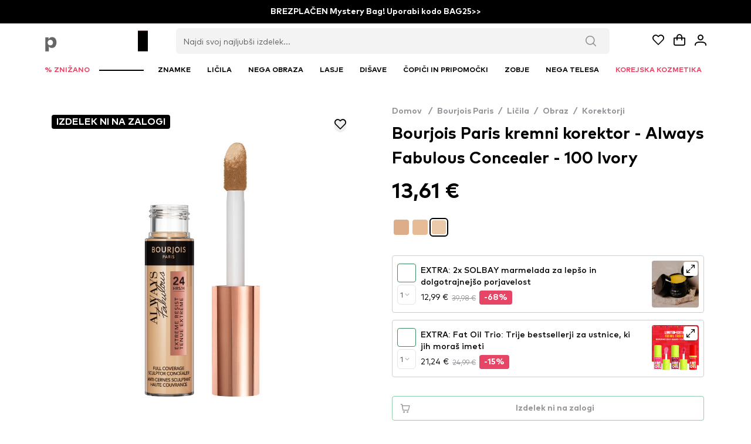

--- FILE ---
content_type: text/javascript; charset=utf-8
request_url: https://www.licila.si/_nuxt/BhGDQF5D.js
body_size: -134
content:
import{_ as n}from"./Dj5SIUbj.js";import{P as a,U as t,Q as o,S as r,M as e}from"./B9WjbkLb.js";const p={class:"flex justify-center items-center space-x-4"},h={__name:"Icons",props:{hideKlarna:Boolean},setup(c){return(m,i)=>{const s=n;return a(),t("div",p,[c.hideKlarna?r("",!0):(a(),o(s,{key:0,src:"/icons/payment/klarna.png",class:"h-9"})),e(s,{src:"/icons/payment/master.png",class:"h-9"}),e(s,{src:"/icons/payment/visa.png",class:"h-9"}),e(s,{src:"/icons/payment/paypal.png",class:"h-9"}),e(s,{src:"/icons/payment/gpay.png",class:"h-9"})])}}};export{h as _};


--- FILE ---
content_type: text/javascript; charset=utf-8
request_url: https://www.licila.si/_nuxt/BJtl3rmf.js
body_size: -125
content:
import{P as t,U as r,V as o}from"./B9WjbkLb.js";const n={xmlns:"http://www.w3.org/2000/svg",fill:"none","aria-hidden":"true",class:"w-6 h-6 text-gray-800 dark:text-white",viewBox:"0 0 14 14"};function s(l,e){return t(),r("svg",n,e[0]||(e[0]=[o("path",{stroke:"currentColor","stroke-linecap":"round","stroke-linejoin":"round","stroke-width":"2",d:"m1 1 6 6m0 0 6 6M7 7l6-6M7 7l-6 6"},null,-1)]))}const i={render:s};export{i as C};


--- FILE ---
content_type: text/javascript; charset=utf-8
request_url: https://www.licila.si/_nuxt/BCukOvPu-legacy.js
body_size: 69073
content:
!function(){function e(e,t){var r=Object.keys(e);if(Object.getOwnPropertySymbols){var i=Object.getOwnPropertySymbols(e);t&&(i=i.filter((function(t){return Object.getOwnPropertyDescriptor(e,t).enumerable}))),r.push.apply(r,i)}return r}function t(t){for(var i=1;i<arguments.length;i++){var a=null!=arguments[i]?arguments[i]:{};i%2?e(Object(a),!0).forEach((function(e){r(t,e,a[e])})):Object.getOwnPropertyDescriptors?Object.defineProperties(t,Object.getOwnPropertyDescriptors(a)):e(Object(a)).forEach((function(e){Object.defineProperty(t,e,Object.getOwnPropertyDescriptor(a,e))}))}return t}function r(e,t,r){return(t=function(e){var t=function(e,t){if("object"!=typeof e||!e)return e;var r=e[Symbol.toPrimitive];if(void 0!==r){var i=r.call(e,t||"default");if("object"!=typeof i)return i;throw new TypeError("@@toPrimitive must return a primitive value.")}return("string"===t?String:Number)(e)}(e,"string");return"symbol"==typeof t?t:t+""}(t))in e?Object.defineProperty(e,t,{value:r,enumerable:!0,configurable:!0,writable:!0}):e[t]=r,e}function i(e,t){var r="undefined"!=typeof Symbol&&e[Symbol.iterator]||e["@@iterator"];if(!r){if(Array.isArray(e)||(r=n(e))||t&&e&&"number"==typeof e.length){r&&(e=r);var i=0,a=function(){};return{s:a,n:function(){return i>=e.length?{done:!0}:{done:!1,value:e[i++]}},e:function(e){throw e},f:a}}throw new TypeError("Invalid attempt to iterate non-iterable instance.\nIn order to be iterable, non-array objects must have a [Symbol.iterator]() method.")}var s,o=!0,l=!1;return{s:function(){r=r.call(e)},n:function(){var e=r.next();return o=e.done,e},e:function(e){l=!0,s=e},f:function(){try{o||null==r.return||r.return()}finally{if(l)throw s}}}}function a(e,t){return function(e){if(Array.isArray(e))return e}(e)||function(e,t){var r=null==e?null:"undefined"!=typeof Symbol&&e[Symbol.iterator]||e["@@iterator"];if(null!=r){var i,a,n,s,o=[],l=!0,d=!1;try{if(n=(r=r.call(e)).next,0===t){if(Object(r)!==r)return;l=!1}else for(;!(l=(i=n.call(r)).done)&&(o.push(i.value),o.length!==t);l=!0);}catch(e){d=!0,a=e}finally{try{if(!l&&null!=r.return&&(s=r.return(),Object(s)!==s))return}finally{if(d)throw a}}return o}}(e,t)||n(e,t)||function(){throw new TypeError("Invalid attempt to destructure non-iterable instance.\nIn order to be iterable, non-array objects must have a [Symbol.iterator]() method.")}()}function n(e,t){if(e){if("string"==typeof e)return s(e,t);var r={}.toString.call(e).slice(8,-1);return"Object"===r&&e.constructor&&(r=e.constructor.name),"Map"===r||"Set"===r?Array.from(e):"Arguments"===r||/^(?:Ui|I)nt(?:8|16|32)(?:Clamped)?Array$/.test(r)?s(e,t):void 0}}function s(e,t){(null==t||t>e.length)&&(t=e.length);for(var r=0,i=Array(t);r<t;r++)i[r]=e[r];return i}System.register([],(function(e,r){"use strict";return{execute:function(){var r=document.createElement("style");
/**
      * @vue/shared v3.5.3
      * (c) 2018-present Yuxi (Evan) You and Vue contributors
      * @license MIT
      **/
/*! #__NO_SIDE_EFFECTS__ */
function n(e,t){var r=new Set(e.split(","));return e=>r.has(e)}r.textContent='@font-face{font-family:swiper-icons;font-style:normal;font-weight:400;src:url(data:application/font-woff;charset=utf-8;base64,\\ [base64]//wADZ2x5ZgAAAywAAADMAAAD2MHtryVoZWFkAAABbAAAADAAAAA2E2+eoWhoZWEAAAGcAAAAHwAAACQC9gDzaG10eAAAAigAAAAZAAAArgJkABFsb2NhAAAC0AAAAFoAAABaFQAUGG1heHAAAAG8AAAAHwAAACAAcABAbmFtZQAAA/gAAAE5AAACXvFdBwlwb3N0AAAFNAAAAGIAAACE5s74hXjaY2BkYGAAYpf5Hu/j+W2+MnAzMYDAzaX6QjD6/4//Bxj5GA8AuRwMYGkAPywL13jaY2BkYGA88P8Agx4j+/8fQDYfA1AEBWgDAIB2BOoAeNpjYGRgYNBh4GdgYgABEMnIABJzYNADCQAACWgAsQB42mNgYfzCOIGBlYGB0YcxjYGBwR1Kf2WQZGhhYGBiYGVmgAFGBiQQkOaawtDAoMBQxXjg/wEGPcYDDA4wNUA2CCgwsAAAO4EL6gAAeNpj2M0gyAACqxgGNWBkZ2D4/wMA+xkDdgAAAHjaY2BgYGaAYBkGRgYQiAHyGMF8FgYHIM3DwMHABGQrMOgyWDLEM1T9/w8UBfEMgLzE////P/5//f/V/xv+r4eaAAeMbAxwIUYmIMHEgKYAYjUcsDAwsLKxc3BycfPw8jEQA/[base64]/uznmfPFBNODM2K7MTQ45YEAZqGP81AmGGcF3iPqOop0r1SPTaTbVkfUe4HXj97wYE+yNwWYxwWu4v1ugWHgo3S1XdZEVqWM7ET0cfnLGxWfkgR42o2PvWrDMBSFj/IHLaF0zKjRgdiVMwScNRAoWUoH78Y2icB/yIY09An6AH2Bdu/UB+yxopYshQiEvnvu0dURgDt8QeC8PDw7Fpji3fEA4z/PEJ6YOB5hKh4dj3EvXhxPqH/SKUY3rJ7srZ4FZnh1PMAtPhwP6fl2PMJMPDgeQ4rY8YT6Gzao0eAEA409DuggmTnFnOcSCiEiLMgxCiTI6Cq5DZUd3Qmp10vO0LaLTd2cjN4fOumlc7lUYbSQcZFkutRG7g6JKZKy0RmdLY680CDnEJ+UMkpFFe1RN7nxdVpXrC4aTtnaurOnYercZg2YVmLN/d/gczfEimrE/fs/bOuq29Zmn8tloORaXgZgGa78yO9/cnXm2BpaGvq25Dv9S4E9+5SIc9PqupJKhYFSSl47+Qcr1mYNAAAAeNptw0cKwkAAAMDZJA8Q7OUJvkLsPfZ6zFVERPy8qHh2YER+3i/BP83vIBLLySsoKimrqKqpa2hp6+jq6RsYGhmbmJqZSy0sraxtbO3sHRydnEMU4uR6yx7JJXveP7WrDycAAAAAAAH//wACeNpjYGRgYOABYhkgZgJCZgZNBkYGLQZtIJsFLMYAAAw3ALgAeNolizEKgDAQBCchRbC2sFER0YD6qVQiBCv/H9ezGI6Z5XBAw8CBK/m5iQQVauVbXLnOrMZv2oLdKFa8Pjuru2hJzGabmOSLzNMzvutpB3N42mNgZGBg4GKQYzBhYMxJLMlj4GBgAYow/P/PAJJhLM6sSoWKfWCAAwDAjgbRAAB42mNgYGBkAIIbCZo5IPrmUn0hGA0AO8EFTQAA)}:root{--swiper-theme-color:#007aff}:host{display:block;margin-left:auto;margin-right:auto;position:relative;z-index:1}.swiper{display:block;list-style:none;margin-left:auto;margin-right:auto;overflow:hidden;overflow:clip;padding:0;position:relative;z-index:1}.swiper-vertical>.swiper-wrapper{flex-direction:column}.swiper-wrapper{box-sizing:content-box;display:flex;height:100%;position:relative;transition-property:transform;transition-timing-function:var(--swiper-wrapper-transition-timing-function,initial);width:100%;z-index:1}.swiper-android .swiper-slide,.swiper-ios .swiper-slide,.swiper-wrapper{transform:translateZ(0)}.swiper-horizontal{touch-action:pan-y}.swiper-vertical{touch-action:pan-x}.swiper-slide{display:block;flex-shrink:0;height:100%;position:relative;transition-property:transform;width:100%}.swiper-slide-invisible-blank{visibility:hidden}.swiper-autoheight,.swiper-autoheight .swiper-slide{height:auto}.swiper-autoheight .swiper-wrapper{align-items:flex-start;transition-property:transform,height}.swiper-backface-hidden .swiper-slide{backface-visibility:hidden;transform:translateZ(0)}.swiper-3d.swiper-css-mode .swiper-wrapper{perspective:1200px}.swiper-3d .swiper-wrapper{transform-style:preserve-3d}.swiper-3d{perspective:1200px}.swiper-3d .swiper-cube-shadow,.swiper-3d .swiper-slide{transform-style:preserve-3d}.swiper-css-mode>.swiper-wrapper{overflow:auto;scrollbar-width:none;-ms-overflow-style:none}.swiper-css-mode>.swiper-wrapper::-webkit-scrollbar{display:none}.swiper-css-mode>.swiper-wrapper>.swiper-slide{scroll-snap-align:start start}.swiper-css-mode.swiper-horizontal>.swiper-wrapper{scroll-snap-type:x mandatory}.swiper-css-mode.swiper-vertical>.swiper-wrapper{scroll-snap-type:y mandatory}.swiper-css-mode.swiper-free-mode>.swiper-wrapper{scroll-snap-type:none}.swiper-css-mode.swiper-free-mode>.swiper-wrapper>.swiper-slide{scroll-snap-align:none}.swiper-css-mode.swiper-centered>.swiper-wrapper:before{content:"";flex-shrink:0;order:9999}.swiper-css-mode.swiper-centered>.swiper-wrapper>.swiper-slide{scroll-snap-align:center center;scroll-snap-stop:always}.swiper-css-mode.swiper-centered.swiper-horizontal>.swiper-wrapper>.swiper-slide:first-child{margin-inline-start:var(--swiper-centered-offset-before)}.swiper-css-mode.swiper-centered.swiper-horizontal>.swiper-wrapper:before{height:100%;min-height:1px;width:var(--swiper-centered-offset-after)}.swiper-css-mode.swiper-centered.swiper-vertical>.swiper-wrapper>.swiper-slide:first-child{margin-block-start:var(--swiper-centered-offset-before)}.swiper-css-mode.swiper-centered.swiper-vertical>.swiper-wrapper:before{height:var(--swiper-centered-offset-after);min-width:1px;width:100%}.swiper-3d .swiper-slide-shadow,.swiper-3d .swiper-slide-shadow-bottom,.swiper-3d .swiper-slide-shadow-left,.swiper-3d .swiper-slide-shadow-right,.swiper-3d .swiper-slide-shadow-top{height:100%;left:0;pointer-events:none;position:absolute;top:0;width:100%;z-index:10}.swiper-3d .swiper-slide-shadow{background:rgba(0,0,0,.15)}.swiper-3d .swiper-slide-shadow-left{background-image:linear-gradient(270deg,rgba(0,0,0,.5),transparent)}.swiper-3d .swiper-slide-shadow-right{background-image:linear-gradient(90deg,rgba(0,0,0,.5),transparent)}.swiper-3d .swiper-slide-shadow-top{background-image:linear-gradient(0deg,rgba(0,0,0,.5),transparent)}.swiper-3d .swiper-slide-shadow-bottom{background-image:linear-gradient(180deg,rgba(0,0,0,.5),transparent)}.swiper-lazy-preloader{border:4px solid var(--swiper-preloader-color,var(--swiper-theme-color));border-radius:50%;border-top:4px solid transparent;box-sizing:border-box;height:42px;left:50%;margin-left:-21px;margin-top:-21px;position:absolute;top:50%;transform-origin:50%;width:42px;z-index:10}.swiper-watch-progress .swiper-slide-visible .swiper-lazy-preloader,.swiper:not(.swiper-watch-progress) .swiper-lazy-preloader{animation:swiper-preloader-spin 1s linear infinite}.swiper-lazy-preloader-white{--swiper-preloader-color:#fff}.swiper-lazy-preloader-black{--swiper-preloader-color:#000}@keyframes swiper-preloader-spin{0%{transform:rotate(0)}to{transform:rotate(1turn)}}.swiper .swiper-notification{left:0;opacity:0;pointer-events:none;position:absolute;top:0;z-index:-1000}.swiper-cards{overflow:visible}.swiper-cards .swiper-slide{backface-visibility:hidden;overflow:hidden;transform-origin:center bottom}.swiper-creative .swiper-slide{backface-visibility:hidden;overflow:hidden;transition-property:transform,opacity,height}.swiper-cube{overflow:visible}.swiper-cube .swiper-slide{backface-visibility:hidden;height:100%;pointer-events:none;transform-origin:0 0;visibility:hidden;width:100%;z-index:1}.swiper-cube .swiper-slide .swiper-slide{pointer-events:none}.swiper-cube.swiper-rtl .swiper-slide{transform-origin:100% 0}.swiper-cube .swiper-slide-active,.swiper-cube .swiper-slide-active .swiper-slide-active{pointer-events:auto}.swiper-cube .swiper-slide-active,.swiper-cube .swiper-slide-next,.swiper-cube .swiper-slide-prev{pointer-events:auto;visibility:visible}.swiper-cube .swiper-cube-shadow{bottom:0;height:100%;left:0;opacity:.6;position:absolute;width:100%;z-index:0}.swiper-cube .swiper-cube-shadow:before{background:#000;bottom:0;content:"";filter:blur(50px);left:0;position:absolute;right:0;top:0}.swiper-cube .swiper-slide-next+.swiper-slide{pointer-events:auto;visibility:visible}.swiper-cube .swiper-slide-shadow-cube.swiper-slide-shadow-bottom,.swiper-cube .swiper-slide-shadow-cube.swiper-slide-shadow-left,.swiper-cube .swiper-slide-shadow-cube.swiper-slide-shadow-right,.swiper-cube .swiper-slide-shadow-cube.swiper-slide-shadow-top{backface-visibility:hidden;z-index:0}.swiper-fade.swiper-free-mode .swiper-slide{transition-timing-function:ease-out}.swiper-fade .swiper-slide{pointer-events:none;transition-property:opacity}.swiper-fade .swiper-slide .swiper-slide{pointer-events:none}.swiper-fade .swiper-slide-active,.swiper-fade .swiper-slide-active .swiper-slide-active{pointer-events:auto}.swiper-flip{overflow:visible}.swiper-flip .swiper-slide{backface-visibility:hidden;pointer-events:none;z-index:1}.swiper-flip .swiper-slide .swiper-slide{pointer-events:none}.swiper-flip .swiper-slide-active,.swiper-flip .swiper-slide-active .swiper-slide-active{pointer-events:auto}.swiper-flip .swiper-slide-shadow-flip.swiper-slide-shadow-bottom,.swiper-flip .swiper-slide-shadow-flip.swiper-slide-shadow-left,.swiper-flip .swiper-slide-shadow-flip.swiper-slide-shadow-right,.swiper-flip .swiper-slide-shadow-flip.swiper-slide-shadow-top{backface-visibility:hidden;z-index:0}.swiper-free-mode>.swiper-wrapper{margin:0 auto;transition-timing-function:ease-out}.swiper-grid>.swiper-wrapper{flex-wrap:wrap}.swiper-grid-column>.swiper-wrapper{flex-direction:column;flex-wrap:wrap}:root{--swiper-navigation-size:44px}.swiper-button-next,.swiper-button-prev{align-items:center;color:var(--swiper-navigation-color,var(--swiper-theme-color));cursor:pointer;display:flex;height:var(--swiper-navigation-size);justify-content:center;margin-top:calc(0px - var(--swiper-navigation-size)/2);position:absolute;top:var(--swiper-navigation-top-offset,50%);width:calc(var(--swiper-navigation-size)/44*27);z-index:10}.swiper-button-next.swiper-button-disabled,.swiper-button-prev.swiper-button-disabled{cursor:auto;opacity:.35;pointer-events:none}.swiper-button-next.swiper-button-hidden,.swiper-button-prev.swiper-button-hidden{cursor:auto;opacity:0;pointer-events:none}.swiper-navigation-disabled .swiper-button-next,.swiper-navigation-disabled .swiper-button-prev{display:none!important}.swiper-button-next svg,.swiper-button-prev svg{height:100%;-o-object-fit:contain;object-fit:contain;transform-origin:center;width:100%}.swiper-rtl .swiper-button-next svg,.swiper-rtl .swiper-button-prev svg{transform:rotate(180deg)}.swiper-button-prev,.swiper-rtl .swiper-button-next{left:var(--swiper-navigation-sides-offset,10px);right:auto}.swiper-button-lock{display:none}.swiper-button-next:after,.swiper-button-prev:after{font-family:swiper-icons;font-size:var(--swiper-navigation-size);font-variant:normal;letter-spacing:0;line-height:1;text-transform:none!important}.swiper-button-prev:after,.swiper-rtl .swiper-button-next:after{content:"prev"}.swiper-button-next,.swiper-rtl .swiper-button-prev{left:auto;right:var(--swiper-navigation-sides-offset,10px)}.swiper-button-next:after,.swiper-rtl .swiper-button-prev:after{content:"next"}.swiper-pagination{position:absolute;text-align:center;transform:translateZ(0);transition:opacity .3s;z-index:10}.swiper-pagination.swiper-pagination-hidden{opacity:0}.swiper-pagination-disabled>.swiper-pagination,.swiper-pagination.swiper-pagination-disabled{display:none!important}.swiper-horizontal>.swiper-pagination-bullets,.swiper-pagination-bullets.swiper-pagination-horizontal,.swiper-pagination-custom,.swiper-pagination-fraction{bottom:var(--swiper-pagination-bottom,8px);left:0;top:var(--swiper-pagination-top,auto);width:100%}.swiper-pagination-bullets-dynamic{font-size:0;overflow:hidden}.swiper-pagination-bullets-dynamic .swiper-pagination-bullet{position:relative;transform:scale(.33)}.swiper-pagination-bullets-dynamic .swiper-pagination-bullet-active,.swiper-pagination-bullets-dynamic .swiper-pagination-bullet-active-main{transform:scale(1)}.swiper-pagination-bullets-dynamic .swiper-pagination-bullet-active-prev{transform:scale(.66)}.swiper-pagination-bullets-dynamic .swiper-pagination-bullet-active-prev-prev{transform:scale(.33)}.swiper-pagination-bullets-dynamic .swiper-pagination-bullet-active-next{transform:scale(.66)}.swiper-pagination-bullets-dynamic .swiper-pagination-bullet-active-next-next{transform:scale(.33)}.swiper-pagination-bullet{background:var(--swiper-pagination-bullet-inactive-color,#000);border-radius:var(--swiper-pagination-bullet-border-radius,50%);display:inline-block;height:var(--swiper-pagination-bullet-height,var(--swiper-pagination-bullet-size,8px));opacity:var(--swiper-pagination-bullet-inactive-opacity,.2);width:var(--swiper-pagination-bullet-width,var(--swiper-pagination-bullet-size,8px))}button.swiper-pagination-bullet{-webkit-appearance:none;-moz-appearance:none;appearance:none;border:none;box-shadow:none;margin:0;padding:0}.swiper-pagination-clickable .swiper-pagination-bullet{cursor:pointer}.swiper-pagination-bullet:only-child{display:none!important}.swiper-pagination-bullet-active{background:var(--swiper-pagination-color,var(--swiper-theme-color));opacity:var(--swiper-pagination-bullet-opacity,1)}.swiper-pagination-vertical.swiper-pagination-bullets,.swiper-vertical>.swiper-pagination-bullets{left:var(--swiper-pagination-left,auto);right:var(--swiper-pagination-right,8px);top:50%;transform:translate3d(0,-50%,0)}.swiper-pagination-vertical.swiper-pagination-bullets .swiper-pagination-bullet,.swiper-vertical>.swiper-pagination-bullets .swiper-pagination-bullet{display:block;margin:var(--swiper-pagination-bullet-vertical-gap,6px) 0}.swiper-pagination-vertical.swiper-pagination-bullets.swiper-pagination-bullets-dynamic,.swiper-vertical>.swiper-pagination-bullets.swiper-pagination-bullets-dynamic{top:50%;transform:translateY(-50%);width:8px}.swiper-pagination-vertical.swiper-pagination-bullets.swiper-pagination-bullets-dynamic .swiper-pagination-bullet,.swiper-vertical>.swiper-pagination-bullets.swiper-pagination-bullets-dynamic .swiper-pagination-bullet{display:inline-block;transition:transform .2s,top .2s}.swiper-horizontal>.swiper-pagination-bullets .swiper-pagination-bullet,.swiper-pagination-horizontal.swiper-pagination-bullets .swiper-pagination-bullet{margin:0 var(--swiper-pagination-bullet-horizontal-gap,4px)}.swiper-horizontal>.swiper-pagination-bullets.swiper-pagination-bullets-dynamic,.swiper-pagination-horizontal.swiper-pagination-bullets.swiper-pagination-bullets-dynamic{left:50%;transform:translate(-50%);white-space:nowrap}.swiper-horizontal>.swiper-pagination-bullets.swiper-pagination-bullets-dynamic .swiper-pagination-bullet,.swiper-pagination-horizontal.swiper-pagination-bullets.swiper-pagination-bullets-dynamic .swiper-pagination-bullet{transition:transform .2s,left .2s}.swiper-horizontal.swiper-rtl>.swiper-pagination-bullets-dynamic .swiper-pagination-bullet{transition:transform .2s,right .2s}.swiper-pagination-fraction{color:var(--swiper-pagination-fraction-color,inherit)}.swiper-pagination-progressbar{background:var(--swiper-pagination-progressbar-bg-color,rgba(0,0,0,.25));position:absolute}.swiper-pagination-progressbar .swiper-pagination-progressbar-fill{background:var(--swiper-pagination-color,var(--swiper-theme-color));height:100%;left:0;position:absolute;top:0;transform:scale(0);transform-origin:left top;width:100%}.swiper-rtl .swiper-pagination-progressbar .swiper-pagination-progressbar-fill{transform-origin:right top}.swiper-horizontal>.swiper-pagination-progressbar,.swiper-pagination-progressbar.swiper-pagination-horizontal,.swiper-pagination-progressbar.swiper-pagination-vertical.swiper-pagination-progressbar-opposite,.swiper-vertical>.swiper-pagination-progressbar.swiper-pagination-progressbar-opposite{height:var(--swiper-pagination-progressbar-size,4px);left:0;top:0;width:100%}.swiper-horizontal>.swiper-pagination-progressbar.swiper-pagination-progressbar-opposite,.swiper-pagination-progressbar.swiper-pagination-horizontal.swiper-pagination-progressbar-opposite,.swiper-pagination-progressbar.swiper-pagination-vertical,.swiper-vertical>.swiper-pagination-progressbar{height:100%;left:0;top:0;width:var(--swiper-pagination-progressbar-size,4px)}.swiper-pagination-lock{display:none}.swiper-scrollbar{background:var(--swiper-scrollbar-bg-color,rgba(0,0,0,.1));border-radius:var(--swiper-scrollbar-border-radius,10px);position:relative;touch-action:none}.swiper-scrollbar-disabled>.swiper-scrollbar,.swiper-scrollbar.swiper-scrollbar-disabled{display:none!important}.swiper-horizontal>.swiper-scrollbar,.swiper-scrollbar.swiper-scrollbar-horizontal{bottom:var(--swiper-scrollbar-bottom,4px);height:var(--swiper-scrollbar-size,4px);left:var(--swiper-scrollbar-sides-offset,1%);position:absolute;top:var(--swiper-scrollbar-top,auto);width:calc(100% - var(--swiper-scrollbar-sides-offset, 1%)*2);z-index:50}.swiper-scrollbar.swiper-scrollbar-vertical,.swiper-vertical>.swiper-scrollbar{height:calc(100% - var(--swiper-scrollbar-sides-offset, 1%)*2);left:var(--swiper-scrollbar-left,auto);position:absolute;right:var(--swiper-scrollbar-right,4px);top:var(--swiper-scrollbar-sides-offset,1%);width:var(--swiper-scrollbar-size,4px);z-index:50}.swiper-scrollbar-drag{background:var(--swiper-scrollbar-drag-bg-color,rgba(0,0,0,.5));border-radius:var(--swiper-scrollbar-border-radius,10px);height:100%;left:0;position:relative;top:0;width:100%}.swiper-scrollbar-cursor-drag{cursor:move}.swiper-scrollbar-lock{display:none}.swiper-virtual .swiper-slide{-webkit-backface-visibility:hidden;transform:translateZ(0)}.swiper-virtual.swiper-css-mode .swiper-wrapper:after{content:"";left:0;pointer-events:none;position:absolute;top:0}.swiper-virtual.swiper-css-mode.swiper-horizontal .swiper-wrapper:after{height:1px;width:var(--swiper-virtual-size)}.swiper-virtual.swiper-css-mode.swiper-vertical .swiper-wrapper:after{height:var(--swiper-virtual-size);width:1px}.swiper-zoom-container{align-items:center;display:flex;height:100%;justify-content:center;text-align:center;width:100%}.swiper-zoom-container>canvas,.swiper-zoom-container>img,.swiper-zoom-container>svg{max-height:100%;max-width:100%;-o-object-fit:contain;object-fit:contain}.swiper-slide-zoomed{cursor:move;touch-action:none}\n',document.head.appendChild(r),e({$:Sr,A:Vt,C:function(e,t){return ki(Ci,e,!0,t)||e},D:Ot,E:Pt,F:Ct,G:function(e){var t=g(e)?new Array(e.length):{};for(var r in e)t[r]=Yt(e,r);return t},H:Et,I:_t,J:/*! #__NO_SIDE_EFFECTS__ */
function(e){y(e)&&(e={loader:e});var t,r=e,i=r.loader,a=r.loadingComponent,n=r.errorComponent,s=r.delay,o=void 0===s?200:s,l=r.hydrate,d=r.timeout,p=r.suspensible,u=void 0===p||p,c=r.onError,v=null,f=0,h=()=>{var e;return v||(e=v=i().catch((e=>{if(e=e instanceof Error?e:new Error(String(e)),c)return new Promise(((t,r)=>{c(e,(()=>t((f++,v=null,h()))),(()=>r(e)),f+1)}));throw e})).then((r=>e!==v&&v?v:(r&&(r.__esModule||"Module"===r[Symbol.toStringTag])&&(r=r.default),t=r,r))))};return Ur({name:"AsyncComponentWrapper",__asyncLoader:h,__asyncHydrate(e,r,i){var a=l?()=>{var t=l(i,(t=>function(e,t){if(Qr(e)&&"["===e.data)for(var r=1,i=e.nextSibling;i;){if(1===i.nodeType)t(i);else if(Qr(i))if("]"===i.data){if(0==--r)break}else"["===i.data&&r++;i=i.nextSibling}else t(e)}(e,t)));t&&(r.bum||(r.bum=[])).push(t)}:i;t?a():h().then((()=>!r.isUnmounted&&a()))},get __asyncResolved(){return t},setup(){var e=En;if(Wr(e),t)return()=>ai(t,e);var r=t=>{v=null,er(t,e,13,!n)};if(u&&e.suspense||Ln)return h().then((t=>()=>ai(t,e))).catch((e=>(r(e),()=>n?cn(n,{error:e}):null)));var i=zt(!1),s=zt(),l=zt(!!o);return o&&setTimeout((()=>{l.value=!1}),o),null!=d&&setTimeout((()=>{if(!i.value&&!s.value){var e=new Error(`Async component timed out after ${d}ms.`);r(e),s.value=e}}),d),h().then((()=>{i.value=!0,e.parent&&ni(e.parent.vnode)&&ur(e.parent.update)})).catch((e=>{r(e),s.value=e})),()=>i.value&&t?ai(t,e):s.value&&n?cn(n,{error:s.value}):a&&!l.value?cn(a):void 0}})},N:wn,O:function(e,t,r={},i,a){if(wr.ce||wr.parent&&ii(wr.parent)&&wr.parent.ce)return"default"!==t&&(r.name=t),en(),sn(qa,null,[cn("slot",r,i&&i())],64);var n=e[t];n&&n._c&&(n._d=!1);en();var s=n&&Oi(n(r)),o=sn(qa,{key:(r.key||s&&s.key||`_${t}`)+(!s&&i?"_fb":"")},s||(i?i():[]),s&&1===e._?64:-2);!a&&o.scopeId&&(o.slotScopeIds=[o.scopeId+"-s"]);n&&n._c&&(n._d=!0);return o},P:en,Q:sn,S:function(e="",t=!1){return t?(en(),sn(Za,null,e)):cn(Za,null,e)},U:function(e,t,r,i,a,n){return nn(un(e,t,r,i,a,n,!0))},V:un,W:function(e){return ki(_i,e)},X:function(e){return S(e)?ki(Ci,e,!1)||e:e||Mi},Z:function(e){if(!e)return null;var t=e.class,r=e.style;t&&!S(t)&&(e.class=X(t));r&&(e.style=H(r));return e},_:function(e,t){if(null===wr)return e;for(var r=Dn(wr),i=e.dirs||(e.dirs=[]),n=0;n<t.length;n++){var s=a(t[n],4),l=s[0],d=s[1],p=s[2],u=s[3],c=void 0===u?o:u;l&&(y(l)&&(l={mounted:l,updated:l}),l.deep&&Kt(d),i.push({dir:l,instance:r,value:d,oldValue:void 0,arg:p,modifiers:c}))}return e},a1:function(e,t,r,i){var a,n=r,s=g(e);if(s||S(e)){var o=s&&Ct(e);o&&(e=Be(e)),a=new Array(e.length);for(var l=0,d=e.length;l<d;l++)a[l]=t(o?Lt(e[l]):e[l],l,void 0,n)}else if("number"==typeof e){a=new Array(e);for(var p=0;p<e;p++)a[p]=t(p+1,p,void 0,n)}else if(A(e))if(e[Symbol.iterator])a=Array.from(e,((e,r)=>t(e,r,void 0,n)));else{var u=Object.keys(e);a=new Array(u.length);for(var c=0,v=u.length;c<v;c++){var f=u[c];a[c]=t(e[f],f,c,n)}}else a=[];return a},a2:function(e){return y(e)?e():Ft(e)},a3:H,a6:fn,a7:Ti,aa:function(e){var t=Tn(),r=e();kn(),E(r)&&(r=r.catch((e=>{throw Mn(t),e})));return[r,()=>Mn(t)]},ab:X,ac:function(e){var t=e.swiper,r=e.extendParams,i=e.emit,a=e.once;r({freeMode:{enabled:!1,momentum:!0,momentumRatio:1,momentumBounce:!0,momentumBounceRatio:1,momentumVelocityRatio:1,sticky:!1,minimumVelocity:.02}}),Object.assign(t,{freeMode:{onTouchStart:function(){if(!t.params.cssMode){var e=t.getTranslate();t.setTranslate(e),t.setTransition(0),t.touchEventsData.velocities.length=0,t.freeMode.onTouchEnd({currentPos:t.rtl?t.translate:-t.translate})}},onTouchMove:function(){if(!t.params.cssMode){var e=t.touchEventsData,r=t.touches;0===e.velocities.length&&e.velocities.push({position:r[t.isHorizontal()?"startX":"startY"],time:e.touchStartTime}),e.velocities.push({position:r[t.isHorizontal()?"currentX":"currentY"],time:lo()})}},onTouchEnd:function(e){var r=e.currentPos;if(!t.params.cssMode){var n=t.params,s=t.wrapperEl,o=t.rtlTranslate,l=t.snapGrid,d=t.touchEventsData,p=lo()-d.touchStartTime;if(r<-t.minTranslate())t.slideTo(t.activeIndex);else if(r>-t.maxTranslate())t.slides.length<l.length?t.slideTo(l.length-1):t.slideTo(t.slides.length-1);else{if(n.freeMode.momentum){if(d.velocities.length>1){var u=d.velocities.pop(),c=d.velocities.pop(),v=u.position-c.position,f=u.time-c.time;t.velocity=v/f,t.velocity/=2,Math.abs(t.velocity)<n.freeMode.minimumVelocity&&(t.velocity=0),(f>150||lo()-u.time>300)&&(t.velocity=0)}else t.velocity=0;t.velocity*=n.freeMode.momentumVelocityRatio,d.velocities.length=0;var h=1e3*n.freeMode.momentumRatio,m=t.velocity*h,g=t.translate+m;o&&(g=-g);var w,b,y=!1,S=20*Math.abs(t.velocity)*n.freeMode.momentumBounceRatio;if(g<t.maxTranslate())n.freeMode.momentumBounce?(g+t.maxTranslate()<-S&&(g=t.maxTranslate()-S),w=t.maxTranslate(),y=!0,d.allowMomentumBounce=!0):g=t.maxTranslate(),n.loop&&n.centeredSlides&&(b=!0);else if(g>t.minTranslate())n.freeMode.momentumBounce?(g-t.minTranslate()>S&&(g=t.minTranslate()+S),w=t.minTranslate(),y=!0,d.allowMomentumBounce=!0):g=t.minTranslate(),n.loop&&n.centeredSlides&&(b=!0);else if(n.freeMode.sticky){for(var x,A=0;A<l.length;A+=1)if(l[A]>-g){x=A;break}g=-(g=Math.abs(l[x]-g)<Math.abs(l[x-1]-g)||"next"===t.swipeDirection?l[x]:l[x-1])}if(b&&a("transitionEnd",(()=>{t.loopFix()})),0!==t.velocity){if(h=o?Math.abs((-g-t.translate)/t.velocity):Math.abs((g-t.translate)/t.velocity),n.freeMode.sticky){var E=Math.abs((o?-g:g)-t.translate),T=t.slidesSizesGrid[t.activeIndex];h=E<T?n.speed:E<2*T?1.5*n.speed:2.5*n.speed}}else if(n.freeMode.sticky)return void t.slideToClosest();n.freeMode.momentumBounce&&y?(t.updateProgress(w),t.setTransition(h),t.setTranslate(g),t.transitionStart(!0,t.swipeDirection),t.animating=!0,yo(s,(()=>{t&&!t.destroyed&&d.allowMomentumBounce&&(i("momentumBounce"),t.setTransition(n.speed),setTimeout((()=>{t.setTranslate(w),yo(s,(()=>{t&&!t.destroyed&&t.transitionEnd()}))}),0))}))):t.velocity?(i("_freeModeNoMomentumRelease"),t.updateProgress(g),t.setTransition(h),t.setTranslate(g),t.transitionStart(!0,t.swipeDirection),t.animating||(t.animating=!0,yo(s,(()=>{t&&!t.destroyed&&t.transitionEnd()})))):t.updateProgress(g),t.updateActiveIndex(),t.updateSlidesClasses()}else{if(n.freeMode.sticky)return void t.slideToClosest();n.freeMode&&i("_freeModeNoMomentumRelease")}(!n.freeMode.momentum||p>=n.longSwipesMs)&&(t.updateProgress(),t.updateActiveIndex(),t.updateSlidesClasses())}}}}})},ag:function(e,t){var r=cn(Ka,null,e);return r.staticCount=t,r},ah:function(e){var t,r,i=e.swiper,a=e.extendParams,n=e.on,s=e.emit,o=e.params;i.autoplay={running:!1,paused:!1,timeLeft:0},a({autoplay:{enabled:!1,delay:3e3,waitForTransition:!0,disableOnInteraction:!0,stopOnLastSlide:!1,reverseDirection:!1,pauseOnMouseEnter:!1}});var l,d,p,u,c,v,f,h=o&&o.autoplay?o.autoplay.delay:3e3,m=o&&o.autoplay?o.autoplay.delay:3e3,g=(new Date).getTime;function w(e){i&&!i.destroyed&&i.wrapperEl&&e.target===i.wrapperEl&&(i.wrapperEl.removeEventListener("transitionend",w),E())}var b=()=>{if(!i.destroyed&&i.autoplay.running){i.autoplay.paused?d=!0:d&&(m=l,d=!1);var e=i.autoplay.paused?l:g+m-(new Date).getTime();i.autoplay.timeLeft=e,s("autoplayTimeLeft",e,e/h),r=requestAnimationFrame((()=>{b()}))}},y=e=>{if(!i.destroyed&&i.autoplay.running){cancelAnimationFrame(r),b();var a=void 0===e?i.params.autoplay.delay:e;h=i.params.autoplay.delay,m=i.params.autoplay.delay;var n=(()=>{var e;if(e=i.virtual&&i.params.virtual.enabled?i.slides.filter((e=>e.classList.contains("swiper-slide-active")))[0]:i.slides[i.activeIndex])return parseInt(e.getAttribute("data-swiper-autoplay"),10)})();!Number.isNaN(n)&&n>0&&void 0===e&&(a=n,h=n,m=n),l=a;var o=i.params.speed,d=()=>{i&&!i.destroyed&&(i.params.autoplay.reverseDirection?!i.isBeginning||i.params.loop||i.params.rewind?(i.slidePrev(o,!0,!0),s("autoplay")):i.params.autoplay.stopOnLastSlide||(i.slideTo(i.slides.length-1,o,!0,!0),s("autoplay")):!i.isEnd||i.params.loop||i.params.rewind?(i.slideNext(o,!0,!0),s("autoplay")):i.params.autoplay.stopOnLastSlide||(i.slideTo(0,o,!0,!0),s("autoplay")),i.params.cssMode&&(g=(new Date).getTime(),requestAnimationFrame((()=>{y()}))))};return a>0?(clearTimeout(t),t=setTimeout((()=>{d()}),a)):requestAnimationFrame((()=>{d()})),a}},S=()=>{i.autoplay.running=!0,y(),s("autoplayStart")},x=()=>{i.autoplay.running=!1,clearTimeout(t),cancelAnimationFrame(r),s("autoplayStop")},A=(e,r)=>{if(!i.destroyed&&i.autoplay.running){clearTimeout(t),e||(f=!0);var a=()=>{s("autoplayPause"),i.params.autoplay.waitForTransition?i.wrapperEl.addEventListener("transitionend",w):E()};if(i.autoplay.paused=!0,r)return v&&(l=i.params.autoplay.delay),v=!1,void a();var n=l||i.params.autoplay.delay;l=n-((new Date).getTime()-g),i.isEnd&&l<0&&!i.params.loop||(l<0&&(l=0),a())}},E=()=>{i.isEnd&&l<0&&!i.params.loop||i.destroyed||!i.autoplay.running||(g=(new Date).getTime(),f?(f=!1,y(l)):y(),i.autoplay.paused=!1,s("autoplayResume"))},T=()=>{if(!i.destroyed&&i.autoplay.running){var e=to();"hidden"===e.visibilityState&&(f=!0,A(!0)),"visible"===e.visibilityState&&E()}},C=e=>{"mouse"===e.pointerType&&(f=!0,i.animating||i.autoplay.paused||A(!0))},_=e=>{"mouse"===e.pointerType&&i.autoplay.paused&&E()};n("init",(()=>{i.params.autoplay.enabled&&(i.params.autoplay.pauseOnMouseEnter&&(i.el.addEventListener("pointerenter",C),i.el.addEventListener("pointerleave",_)),to().addEventListener("visibilitychange",T),g=(new Date).getTime(),S())})),n("destroy",(()=>{i.el.removeEventListener("pointerenter",C),i.el.removeEventListener("pointerleave",_),to().removeEventListener("visibilitychange",T),i.autoplay.running&&x()})),n("beforeTransitionStart",((e,t,r)=>{!i.destroyed&&i.autoplay.running&&(r||!i.params.autoplay.disableOnInteraction?A(!0,!0):x())})),n("sliderFirstMove",(()=>{!i.destroyed&&i.autoplay.running&&(i.params.autoplay.disableOnInteraction?x():(p=!0,u=!1,f=!1,c=setTimeout((()=>{f=!0,u=!0,A(!0)}),200)))})),n("touchEnd",(()=>{if(!i.destroyed&&i.autoplay.running&&p){if(clearTimeout(c),clearTimeout(t),i.params.autoplay.disableOnInteraction)return u=!1,void(p=!1);u&&i.params.cssMode&&E(),u=!1,p=!1}})),n("slideChange",(()=>{!i.destroyed&&i.autoplay.running&&(v=!0)})),Object.assign(i.autoplay,{start:S,stop:x,pause:A,resume:E})},ai:function(e){var t=e.swiper,r=e.extendParams,i=e.on;r({creativeEffect:{limitProgress:1,shadowPerProgress:!1,progressMultiplier:1,perspective:!0,prev:{translate:[0,0,0],rotate:[0,0,0],opacity:1,scale:1},next:{translate:[0,0,0],rotate:[0,0,0],opacity:1,scale:1}}});!function(e){var t,r=e.effect,i=e.swiper,a=e.on,n=e.setTranslate,s=e.setTransition,o=e.overwriteParams,l=e.perspective,d=e.recreateShadows,p=e.getEffectParams;a("beforeInit",(()=>{if(i.params.effect===r){i.classNames.push(`${i.params.containerModifierClass}${r}`),l&&l()&&i.classNames.push(`${i.params.containerModifierClass}3d`);var e=o?o():{};Object.assign(i.params,e),Object.assign(i.originalParams,e)}})),a("setTranslate",(()=>{i.params.effect===r&&n()})),a("setTransition",((e,t)=>{i.params.effect===r&&s(t)})),a("transitionEnd",(()=>{if(i.params.effect===r&&d){if(!p||!p().slideShadows)return;i.slides.forEach((e=>{e.querySelectorAll(".swiper-slide-shadow-top, .swiper-slide-shadow-right, .swiper-slide-shadow-bottom, .swiper-slide-shadow-left").forEach((e=>e.remove()))})),d()}})),a("virtualUpdate",(()=>{i.params.effect===r&&(i.slides.length||(t=!0),requestAnimationFrame((()=>{t&&i.slides&&i.slides.length&&(n(),t=!1)})))}))}({effect:"creative",swiper:t,on:i,setTranslate:()=>{var e=t.slides,r=t.wrapperEl,i=t.slidesSizesGrid,a=t.params.creativeEffect,n=a.progressMultiplier,s=t.params.centeredSlides;if(s){var o=i[0]/2-t.params.slidesOffsetBefore||0;r.style.transform=`translateX(calc(50% - ${o}px))`}for(var l=function(){var r=e[d],i=r.progress,o=Math.min(Math.max(r.progress,-a.limitProgress),a.limitProgress),l=o;s||(l=Math.min(Math.max(r.originalProgress,-a.limitProgress),a.limitProgress));var p=r.swiperSlideOffset,u=[t.params.cssMode?-p-t.translate:-p,0,0],c=[0,0,0],v=!1;t.isHorizontal()||(u[1]=u[0],u[0]=0);var f={translate:[0,0,0],rotate:[0,0,0],scale:1,opacity:1};o<0?(f=a.next,v=!0):o>0&&(f=a.prev,v=!0),u.forEach(((e,t)=>{u[t]=`calc(${e}px + (${(e=>"string"==typeof e?e:`${e}px`)(f.translate[t])} * ${Math.abs(o*n)}))`})),c.forEach(((e,t)=>{c[t]=f.rotate[t]*Math.abs(o*n)})),r.style.zIndex=-Math.abs(Math.round(i))+e.length;var h=u.join(", "),m=`rotateX(${c[0]}deg) rotateY(${c[1]}deg) rotateZ(${c[2]}deg)`,g=l<0?`scale(${1+(1-f.scale)*l*n})`:`scale(${1-(1-f.scale)*l*n})`,w=l<0?1+(1-f.opacity)*l*n:1-(1-f.opacity)*l*n,b=`translate3d(${h}) ${m} ${g}`;if(v&&f.shadow||!v){var y=r.querySelector(".swiper-slide-shadow");if(!y&&f.shadow&&(y=function(e,t){var r=`swiper-slide-shadow swiper-slide-shadow-${"creative"}`,i=ho(t),a=i.querySelector(`.${r.split(" ").join(".")}`);return a||(a=go("div",r.split(" ")),i.append(a)),a}(0,r)),y){var S=a.shadowPerProgress?o*(1/a.limitProgress):o;y.style.opacity=Math.min(Math.max(Math.abs(S),0),1)}}var x=function(e,t){var r=ho(t);return r!==t&&(r.style.backfaceVisibility="hidden",r.style["-webkit-backface-visibility"]="hidden"),r}(0,r);x.style.transform=b,x.style.opacity=w,f.origin&&(x.style.transformOrigin=f.origin)},d=0;d<e.length;d+=1)l()},setTransition:e=>{var r=t.slides.map((e=>ho(e)));r.forEach((t=>{t.style.transitionDuration=`${e}ms`,t.querySelectorAll(".swiper-slide-shadow").forEach((t=>{t.style.transitionDuration=`${e}ms`}))})),function(e){var t=e.swiper,r=e.duration,i=e.transformElements,a=e.allSlides,n=t.activeIndex,s=e=>e.parentElement?e.parentElement:t.slides.filter((t=>t.shadowRoot&&t.shadowRoot===e.parentNode))[0];if(t.params.virtualTranslate&&0!==r){var o=!1;(a?i:i.filter((e=>{var r=e.classList.contains("swiper-slide-transform")?s(e):e;return t.getSlideIndex(r)===n}))).forEach((e=>{yo(e,(()=>{if(!o&&t&&!t.destroyed){o=!0,t.animating=!1;var e=new window.CustomEvent("transitionend",{bubbles:!0,cancelable:!0});t.wrapperEl.dispatchEvent(e)}}))}))}}({swiper:t,duration:e,transformElements:r,allSlides:!0})},perspective:()=>t.params.creativeEffect.perspective,overwriteParams:()=>({watchSlidesProgress:!0,virtualTranslate:!t.params.cssMode})})},aj:function(e){var t=e.swiper,r=e.extendParams,i=e.on,a=e.emit;r({navigation:{nextEl:null,prevEl:null,hideOnClick:!1,disabledClass:"swiper-button-disabled",hiddenClass:"swiper-button-hidden",lockClass:"swiper-button-lock",navigationDisabledClass:"swiper-navigation-disabled"}}),t.navigation={nextEl:null,prevEl:null};var n=e=>(Array.isArray(e)?e:[e]).filter((e=>!!e));function s(e){var r;return e&&"string"==typeof e&&t.isElement&&(r=t.el.querySelector(e))?r:(e&&("string"==typeof e&&(r=[...document.querySelectorAll(e)]),t.params.uniqueNavElements&&"string"==typeof e&&r.length>1&&1===t.el.querySelectorAll(e).length&&(r=t.el.querySelector(e))),e&&!r?e:r)}function o(e,r){var i=t.params.navigation;(e=n(e)).forEach((e=>{e&&(e.classList[r?"add":"remove"](...i.disabledClass.split(" ")),"BUTTON"===e.tagName&&(e.disabled=r),t.params.watchOverflow&&t.enabled&&e.classList[t.isLocked?"add":"remove"](i.lockClass))}))}function l(){var e=t.navigation,r=e.nextEl,i=e.prevEl;if(t.params.loop)return o(i,!1),void o(r,!1);o(i,t.isBeginning&&!t.params.rewind),o(r,t.isEnd&&!t.params.rewind)}function d(e){e.preventDefault(),(!t.isBeginning||t.params.loop||t.params.rewind)&&(t.slidePrev(),a("navigationPrev"))}function p(e){e.preventDefault(),(!t.isEnd||t.params.loop||t.params.rewind)&&(t.slideNext(),a("navigationNext"))}function u(){var e=t.params.navigation;if(t.params.navigation=function(e,t,r,i){e.params.createElements&&Object.keys(i).forEach((a=>{if(!r[a]&&!0===r.auto){var n=mo(e.el,`.${i[a]}`)[0];n||((n=go("div",i[a])).className=i[a],e.el.append(n)),r[a]=n,t[a]=n}}));return r}(t,t.originalParams.navigation,t.params.navigation,{nextEl:"swiper-button-next",prevEl:"swiper-button-prev"}),e.nextEl||e.prevEl){var r=s(e.nextEl),i=s(e.prevEl);Object.assign(t.navigation,{nextEl:r,prevEl:i}),r=n(r),i=n(i);var a=(r,i)=>{r&&r.addEventListener("click","next"===i?p:d),!t.enabled&&r&&r.classList.add(...e.lockClass.split(" "))};r.forEach((e=>a(e,"next"))),i.forEach((e=>a(e,"prev")))}}function c(){var e=t.navigation,r=e.nextEl,i=e.prevEl;r=n(r),i=n(i);var a=(e,r)=>{e.removeEventListener("click","next"===r?p:d),e.classList.remove(...t.params.navigation.disabledClass.split(" "))};r.forEach((e=>a(e,"next"))),i.forEach((e=>a(e,"prev")))}i("init",(()=>{!1===t.params.navigation.enabled?v():(u(),l())})),i("toEdge fromEdge lock unlock",(()=>{l()})),i("destroy",(()=>{c()})),i("enable disable",(()=>{var e=t.navigation,r=e.nextEl,i=e.prevEl;r=n(r),i=n(i),t.enabled?l():[...r,...i].filter((e=>!!e)).forEach((e=>e.classList.add(t.params.navigation.lockClass)))})),i("click",((e,r)=>{var i=t.navigation,s=i.nextEl,o=i.prevEl;s=n(s),o=n(o);var l=r.target;if(t.params.navigation.hideOnClick&&!o.includes(l)&&!s.includes(l)){if(t.pagination&&t.params.pagination&&t.params.pagination.clickable&&(t.pagination.el===l||t.pagination.el.contains(l)))return;var d;s.length?d=s[0].classList.contains(t.params.navigation.hiddenClass):o.length&&(d=o[0].classList.contains(t.params.navigation.hiddenClass)),a(!0===d?"navigationShow":"navigationHide"),[...s,...o].filter((e=>!!e)).forEach((e=>e.classList.toggle(t.params.navigation.hiddenClass)))}}));var v=()=>{t.el.classList.add(...t.params.navigation.navigationDisabledClass.split(" ")),c()};Object.assign(t.navigation,{enable:()=>{t.el.classList.remove(...t.params.navigation.navigationDisabledClass.split(" ")),u(),l()},disable:v,update:l,init:u,destroy:c})},al:function(e){var t=e.swiper,r=e.extendParams,i=e.on;r({thumbs:{swiper:null,multipleActiveThumbs:!0,autoScrollOffset:0,slideThumbActiveClass:"swiper-slide-thumb-active",thumbsContainerClass:"swiper-thumbs"}});var a=!1,n=!1;function s(){var e=t.thumbs.swiper;if(e&&!e.destroyed){var r,i=e.clickedIndex,a=e.clickedSlide;if(!a||!a.classList.contains(t.params.thumbs.slideThumbActiveClass))if(null!=i)r=e.params.loop?parseInt(e.clickedSlide.getAttribute("data-swiper-slide-index"),10):i,t.params.loop?t.slideToLoop(r):t.slideTo(r)}}function o(){var e=t.params.thumbs;if(a)return!1;a=!0;var r=t.constructor;if(e.swiper instanceof r)t.thumbs.swiper=e.swiper,Object.assign(t.thumbs.swiper.originalParams,{watchSlidesProgress:!0,slideToClickedSlide:!1}),Object.assign(t.thumbs.swiper.params,{watchSlidesProgress:!0,slideToClickedSlide:!1}),t.thumbs.swiper.update();else if(uo(e.swiper)){var i=Object.assign({},e.swiper);Object.assign(i,{watchSlidesProgress:!0,slideToClickedSlide:!1}),t.thumbs.swiper=new r(i),n=!0}return t.thumbs.swiper.el.classList.add(t.params.thumbs.thumbsContainerClass),t.thumbs.swiper.on("tap",s),!0}function l(e){var r=t.thumbs.swiper;if(r&&!r.destroyed){var i="auto"===r.params.slidesPerView?r.slidesPerViewDynamic():r.params.slidesPerView,a=1,n=t.params.thumbs.slideThumbActiveClass;if(t.params.slidesPerView>1&&!t.params.centeredSlides&&(a=t.params.slidesPerView),t.params.thumbs.multipleActiveThumbs||(a=1),a=Math.floor(a),r.slides.forEach((e=>e.classList.remove(n))),r.params.loop||r.params.virtual&&r.params.virtual.enabled)for(var s=0;s<a;s+=1)mo(r.slidesEl,`[data-swiper-slide-index="${t.realIndex+s}"]`).forEach((e=>{e.classList.add(n)}));else for(var o=0;o<a;o+=1)r.slides[t.realIndex+o]&&r.slides[t.realIndex+o].classList.add(n);var l=t.params.thumbs.autoScrollOffset,d=l&&!r.params.loop;if(t.realIndex!==r.realIndex||d){var p,u,c=r.activeIndex;if(r.params.loop){var v=r.slides.filter((e=>e.getAttribute("data-swiper-slide-index")===`${t.realIndex}`))[0];p=r.slides.indexOf(v),u=t.activeIndex>t.previousIndex?"next":"prev"}else u=(p=t.realIndex)>t.previousIndex?"next":"prev";d&&(p+="next"===u?l:-1*l),r.visibleSlidesIndexes&&r.visibleSlidesIndexes.indexOf(p)<0&&(r.params.centeredSlides?p=p>c?p-Math.floor(i/2)+1:p+Math.floor(i/2)-1:p>c&&r.params.slidesPerGroup,r.slideTo(p,e?0:void 0))}}}t.thumbs={swiper:null},i("beforeInit",(()=>{var e=t.params.thumbs;if(e&&e.swiper)if("string"==typeof e.swiper||e.swiper instanceof HTMLElement){var r=to(),i=()=>{t.destroyed||((()=>{var i="string"==typeof e.swiper?r.querySelector(e.swiper):e.swiper;if(i&&i.swiper)e.swiper=i.swiper,o(),l(!0);else if(i){var a=r=>{e.swiper=r.detail[0],i.removeEventListener("init",a),o(),l(!0),e.swiper.update(),t.update()};i.addEventListener("init",a)}return i})()||requestAnimationFrame(i))};requestAnimationFrame(i)}else o(),l(!0)})),i("slideChange update resize observerUpdate",(()=>{l()})),i("setTransition",((e,r)=>{var i=t.thumbs.swiper;i&&!i.destroyed&&i.setTransition(r)})),i("beforeDestroy",(()=>{var e=t.thumbs.swiper;e&&!e.destroyed&&n&&e.destroy()})),Object.assign(t.thumbs,{init:o,update:l})},an:function(e,t){return e&&t?g(e)&&g(t)?e.concat(t):v({},Di(e),Di(t)):e||t},ao:function(e,t,r=o){var i=Tn(),a=B(t),n=z(t),s=Oa(e,t),l=Vt(((s,l)=>{var d,p,u=o;return Ma((()=>{var r=e[t];F(d,r)&&(d=r,l())}),null,{flush:"sync"}),{get:()=>(s(),r.get?r.get(d):d),set(e){var s=r.set?r.set(e):e;if(F(s,d)||u!==o&&F(e,u)){var c=i.vnode.props;c&&(t in c||a in c||n in c)&&(`onUpdate:${t}`in c||`onUpdate:${a}`in c||`onUpdate:${n}`in c)||(d=e,l()),i.emit(`update:${t}`,s),F(e,s)&&F(e,u)&&!F(s,p)&&l(),u=e,p=s}}}}));return l[Symbol.iterator]=()=>{var e=0;return{next:()=>e<2?{value:e++?s||o:l,done:!1}:{done:!0}}},l},aq:function(e,t){for(var r=function(){var r=t[i];if(g(r))for(var a=0;a<r.length;a++)e[r[a].name]=r[a].fn;else r&&(e[r.name]=r.key?(...e)=>{var t=r.fn(...e);return t&&(t.key=r.key),t}:r.fn)},i=0;i<t.length;i++)r();return e},ar:function(e,t){var r={};for(var i in e)r[D(i)]=e[i];return r},as:function(){return ji().slots},au:function(){return ji().attrs},b:zt,c:_a,d:di,e:function(e){return new ae(e)},f:li,g:ne,h:function(){return!!(En||wr||Ji)},i:ta,j:function(e){return jt(e,!0)},k:Ur,m:Rn,n:pr,p:ea,r:xt,s:At,t:function(e,t,r){return It(e)?e:y(e)?new Ht(e):A(e)&&arguments.length>1?Yt(e,t,r):zt(e)},u:Ft,w:function(e,t){return Ma(e,null,t)},y:function(e,t=!1){Q&&Q.cleanups.push(e)},z:It});var s,o={},l=[],d=()=>{},p=()=>!1,u=e=>111===e.charCodeAt(0)&&110===e.charCodeAt(1)&&(e.charCodeAt(2)>122||e.charCodeAt(2)<97),c=e=>e.startsWith("onUpdate:"),v=Object.assign,f=(e,t)=>{var r=e.indexOf(t);r>-1&&e.splice(r,1)},h=Object.prototype.hasOwnProperty,m=(e,t)=>h.call(e,t),g=Array.isArray,w=e=>"[object Map]"===C(e),b=e=>"[object Set]"===C(e),y=e=>"function"==typeof e,S=e=>"string"==typeof e,x=e=>"symbol"==typeof e,A=e=>null!==e&&"object"==typeof e,E=e=>(A(e)||y(e))&&y(e.then)&&y(e.catch),T=Object.prototype.toString,C=e=>T.call(e),_=e=>C(e).slice(8,-1),M=e=>"[object Object]"===C(e),k=e=>S(e)&&"NaN"!==e&&"-"!==e[0]&&""+parseInt(e,10)===e,P=n(",key,ref,ref_for,ref_key,onVnodeBeforeMount,onVnodeMounted,onVnodeBeforeUpdate,onVnodeUpdated,onVnodeBeforeUnmount,onVnodeUnmounted"),O=e=>{var t=Object.create(null);return r=>t[r]||(t[r]=e(r))},L=/-(\w)/g,B=O((e=>e.replace(L,((e,t)=>t?t.toUpperCase():"")))),I=/\B([A-Z])/g,z=O((e=>e.replace(I,"-$1").toLowerCase())),j=O((e=>e.charAt(0).toUpperCase()+e.slice(1))),D=O((e=>e?`on${j(e)}`:"")),F=(e,t)=>!Object.is(e,t),N=(e,...t)=>{for(var r=0;r<e.length;r++)e[r](...t)},R=(e,t,r,i=!1)=>{Object.defineProperty(e,t,{configurable:!0,enumerable:!1,writable:i,value:r})},G=e=>{var t=parseFloat(e);return isNaN(t)?e:t},V=e=>{var t=S(e)?Number(e):NaN;return isNaN(t)?e:t},$=()=>s||(s="undefined"!=typeof globalThis?globalThis:"undefined"!=typeof self?self:"undefined"!=typeof window?window:"undefined"!=typeof global?global:{});function H(e){if(g(e)){for(var t={},r=0;r<e.length;r++){var i=e[r],a=S(i)?q(i):H(i);if(a)for(var n in a)t[n]=a[n]}return t}if(S(e)||A(e))return e}var Y=/;(?![^(]*\))/g,U=/:([^]+)/,W=/\/\*[^]*?\*\//g;function q(e){var t={};return e.replace(W,"").split(Y).forEach((e=>{if(e){var r=e.split(U);r.length>1&&(t[r[0].trim()]=r[1].trim())}})),t}function X(e){var t="";if(S(e))t=e;else if(g(e))for(var r=0;r<e.length;r++){var i=X(e[r]);i&&(t+=i+" ")}else if(A(e))for(var a in e)e[a]&&(t+=a+" ");return t.trim()}var Z=n("itemscope,allowfullscreen,formnovalidate,ismap,nomodule,novalidate,readonly");function K(e){return!!e||""===e}var Q,J,ee=e=>!(!e||!0!==e.__v_isRef),te=e("Y",(e=>S(e)?e:null==e?"":g(e)||A(e)&&(e.toString===T||!y(e.toString))?ee(e)?te(e.value):JSON.stringify(e,re,2):String(e))),re=(e,t)=>ee(t)?re(e,t.value):w(t)?{[`Map(${t.size})`]:[...t.entries()].reduce(((e,[t,r],i)=>(e[ie(t,i)+" =>"]=r,e)),{})}:b(t)?{[`Set(${t.size})`]:[...t.values()].map((e=>ie(e)))}:x(t)?ie(t):!A(t)||g(t)||M(t)?t:String(t),ie=(e,t="")=>{var r;return x(e)?`Symbol(${null!=(r=e.description)?r:t})`:e};class ae{constructor(e=!1){this.detached=e,this._active=!0,this.effects=[],this.cleanups=[],this._isPaused=!1,this.parent=Q,!e&&Q&&(this.index=(Q.scopes||(Q.scopes=[])).push(this)-1)}get active(){return this._active}pause(){if(this._active){var e,t;if(this._isPaused=!0,this.scopes)for(e=0,t=this.scopes.length;e<t;e++)this.scopes[e].pause();for(e=0,t=this.effects.length;e<t;e++)this.effects[e].pause()}}resume(){if(this._active&&this._isPaused){var e,t;if(this._isPaused=!1,this.scopes)for(e=0,t=this.scopes.length;e<t;e++)this.scopes[e].resume();for(e=0,t=this.effects.length;e<t;e++)this.effects[e].resume()}}run(e){if(this._active){var t=Q;try{return Q=this,e()}finally{Q=t}}}on(){Q=this}off(){Q=this.parent}stop(e){if(this._active){var t,r;for(t=0,r=this.effects.length;t<r;t++)this.effects[t].stop();for(t=0,r=this.cleanups.length;t<r;t++)this.cleanups[t]();if(this.scopes)for(t=0,r=this.scopes.length;t<r;t++)this.scopes[t].stop(!0);if(!this.detached&&this.parent&&!e){var i=this.parent.scopes.pop();i&&i!==this&&(this.parent.scopes[this.index]=i,i.index=this.index)}this.parent=void 0,this._active=!1}}}function ne(){return Q}var se=new WeakSet;class oe{constructor(e){this.fn=e,this.deps=void 0,this.depsTail=void 0,this.flags=5,this.nextEffect=void 0,this.cleanup=void 0,this.scheduler=void 0,Q&&Q.active&&Q.effects.push(this)}pause(){this.flags|=64}resume(){64&this.flags&&(this.flags&=-65,se.has(this)&&(se.delete(this),this.trigger()))}notify(){2&this.flags&&!(32&this.flags)||8&this.flags||(this.flags|=8,this.nextEffect=le,le=this)}run(){if(!(1&this.flags))return this.fn();this.flags|=2,xe(this),ce(this);var e=J,t=we;J=this,we=!0;try{return this.fn()}finally{ve(this),J=e,we=t,this.flags&=-3}}stop(){if(1&this.flags){for(var e=this.deps;e;e=e.nextDep)me(e);this.deps=this.depsTail=void 0,xe(this),this.onStop&&this.onStop(),this.flags&=-2}}trigger(){64&this.flags?se.add(this):this.scheduler?this.scheduler():this.runIfDirty()}runIfDirty(){fe(this)&&this.run()}get dirty(){return fe(this)}}var le,de=0;function pe(){de++}function ue(){if(!(--de>0)){for(var e;le;){var t=le;for(le=void 0;t;){var r=t.nextEffect;if(t.nextEffect=void 0,t.flags&=-9,1&t.flags)try{t.trigger()}catch(i){e||(e=i)}t=r}}if(e)throw e}}function ce(e){for(var t=e.deps;t;t=t.nextDep)t.version=-1,t.prevActiveLink=t.dep.activeLink,t.dep.activeLink=t}function ve(e){for(var t,r=e.depsTail,i=r;i;i=i.prevDep)-1===i.version?(i===r&&(r=i.prevDep),me(i),ge(i)):t=i,i.dep.activeLink=i.prevActiveLink,i.prevActiveLink=void 0;e.deps=t,e.depsTail=r}function fe(e){for(var t=e.deps;t;t=t.nextDep)if(t.dep.version!==t.version||t.dep.computed&&!1===he(t.dep.computed)||t.dep.version!==t.version)return!0;return!!e._dirty}function he(e){if(2&e.flags)return!1;if((!(4&e.flags)||16&e.flags)&&(e.flags&=-17,e.globalVersion!==Ae)){e.globalVersion=Ae;var t=e.dep;if(e.flags|=2,t.version>0&&!e.isSSR&&!fe(e))e.flags&=-3;else{var r=J,i=we;J=e,we=!0;try{ce(e);var a=e.fn(e._value);(0===t.version||F(a,e._value))&&(e._value=a,t.version++)}catch(n){throw t.version++,n}finally{J=r,we=i,ve(e),e.flags&=-3}}}}function me(e){var t=e.dep,r=e.prevSub,i=e.nextSub;if(r&&(r.nextSub=i,e.prevSub=void 0),i&&(i.prevSub=r,e.nextSub=void 0),t.subs===e&&(t.subs=r),!t.subs&&t.computed){t.computed.flags&=-5;for(var a=t.computed.deps;a;a=a.nextDep)me(a)}}function ge(e){var t=e.prevDep,r=e.nextDep;t&&(t.nextDep=r,e.prevDep=void 0),r&&(r.prevDep=t,e.nextDep=void 0)}var we=!0,be=[];function ye(){be.push(we),we=!1}function Se(){var e=be.pop();we=void 0===e||e}function xe(e){var t=e.cleanup;if(e.cleanup=void 0,t){var r=J;J=void 0;try{t()}finally{J=r}}}var Ae=0;class Ee{constructor(e){this.computed=e,this.version=0,this.activeLink=void 0,this.subs=void 0}track(e){if(J&&we&&J!==this.computed){var t=this.activeLink;if(void 0===t||t.sub!==J)t=this.activeLink={dep:this,sub:J,version:this.version,nextDep:void 0,prevDep:void 0,nextSub:void 0,prevSub:void 0,prevActiveLink:void 0},J.deps?(t.prevDep=J.depsTail,J.depsTail.nextDep=t,J.depsTail=t):J.deps=J.depsTail=t,4&J.flags&&Te(t);else if(-1===t.version&&(t.version=this.version,t.nextDep)){var r=t.nextDep;r.prevDep=t.prevDep,t.prevDep&&(t.prevDep.nextDep=r),t.prevDep=J.depsTail,t.nextDep=void 0,J.depsTail.nextDep=t,J.depsTail=t,J.deps===t&&(J.deps=r)}return t}}trigger(e){this.version++,Ae++,this.notify(e)}notify(e){pe();try{0;for(var t=this.subs;t;t=t.prevSub)t.sub.notify()}finally{ue()}}}function Te(e){var t=e.dep.computed;if(t&&!e.dep.subs){t.flags|=20;for(var r=t.deps;r;r=r.nextDep)Te(r)}var i=e.dep.subs;i!==e&&(e.prevSub=i,i&&(i.nextSub=e)),e.dep.subs=e}var Ce=new WeakMap,_e=Symbol(""),Me=Symbol(""),ke=Symbol("");function Pe(e,t,r){if(we&&J){var i=Ce.get(e);i||Ce.set(e,i=new Map);var a=i.get(r);a||i.set(r,a=new Ee),a.track()}}function Oe(e,t,r,i,a,n){var s=Ce.get(e);if(s){var o=[];if("clear"===t)o=[...s.values()];else{var l=g(e),d=l&&k(r);if(l&&"length"===r){var p=Number(i);s.forEach(((e,t)=>{("length"===t||t===ke||!x(t)&&t>=p)&&o.push(e)}))}else{var u=e=>e&&o.push(e);switch(void 0!==r&&u(s.get(r)),d&&u(s.get(ke)),t){case"add":l?d&&u(s.get("length")):(u(s.get(_e)),w(e)&&u(s.get(Me)));break;case"delete":l||(u(s.get(_e)),w(e)&&u(s.get(Me)));break;case"set":w(e)&&u(s.get(_e))}}}pe();for(var c=0,v=o;c<v.length;c++){v[c].trigger()}ue()}else Ae++}function Le(e){var t=Pt(e);return t===e?t:(Pe(t,0,ke),Mt(e)?t:t.map(Lt))}function Be(e){return Pe(e=Pt(e),0,ke),e}var Ie={__proto__:null,[Symbol.iterator](){return ze(this,Symbol.iterator,Lt)},concat(...e){return Le(this).concat(...e.map((e=>g(e)?Le(e):e)))},entries(){return ze(this,"entries",(e=>(e[1]=Lt(e[1]),e)))},every(e,t){return De(this,"every",e,t,void 0,arguments)},filter(e,t){return De(this,"filter",e,t,(e=>e.map(Lt)),arguments)},find(e,t){return De(this,"find",e,t,Lt,arguments)},findIndex(e,t){return De(this,"findIndex",e,t,void 0,arguments)},findLast(e,t){return De(this,"findLast",e,t,Lt,arguments)},findLastIndex(e,t){return De(this,"findLastIndex",e,t,void 0,arguments)},forEach(e,t){return De(this,"forEach",e,t,void 0,arguments)},includes(...e){return Ne(this,"includes",e)},indexOf(...e){return Ne(this,"indexOf",e)},join(e){return Le(this).join(e)},lastIndexOf(...e){return Ne(this,"lastIndexOf",e)},map(e,t){return De(this,"map",e,t,void 0,arguments)},pop(){return Re(this,"pop")},push(...e){return Re(this,"push",e)},reduce(e,...t){return Fe(this,"reduce",e,t)},reduceRight(e,...t){return Fe(this,"reduceRight",e,t)},shift(){return Re(this,"shift")},some(e,t){return De(this,"some",e,t,void 0,arguments)},splice(...e){return Re(this,"splice",e)},toReversed(){return Le(this).toReversed()},toSorted(e){return Le(this).toSorted(e)},toSpliced(...e){return Le(this).toSpliced(...e)},unshift(...e){return Re(this,"unshift",e)},values(){return ze(this,"values",Lt)}};function ze(e,t,r){var i=Be(e),a=i[t]();return i===e||Mt(e)||(a._next=a.next,a.next=()=>{var e=a._next();return e.value&&(e.value=r(e.value)),e}),a}var je=Array.prototype;function De(e,t,r,i,a,n){var s=Be(e),o=s!==e&&!Mt(e),l=s[t];if(l!==je[t]){var d=l.apply(e,n);return o?Lt(d):d}var p=r;s!==e&&(o?p=function(t,i){return r.call(this,Lt(t),i,e)}:r.length>2&&(p=function(t,i){return r.call(this,t,i,e)}));var u=l.call(s,p,i);return o&&a?a(u):u}function Fe(e,t,r,i){var a=Be(e),n=r;return a!==e&&(Mt(e)?r.length>3&&(n=function(t,i,a){return r.call(this,t,i,a,e)}):n=function(t,i,a){return r.call(this,t,Lt(i),a,e)}),a[t](n,...i)}function Ne(e,t,r){var i=Pt(e);Pe(i,0,ke);var a=i[t](...r);return-1!==a&&!1!==a||!kt(r[0])?a:(r[0]=Pt(r[0]),i[t](...r))}function Re(e,t,r=[]){ye(),pe();var i=Pt(e)[t].apply(e,r);return ue(),Se(),i}var Ge=n("__proto__,__v_isRef,__isVue"),Ve=new Set(Object.getOwnPropertyNames(Symbol).filter((e=>"arguments"!==e&&"caller"!==e)).map((e=>Symbol[e])).filter(x));function $e(e){x(e)||(e=String(e));var t=Pt(this);return Pe(t,0,e),t.hasOwnProperty(e)}class He{constructor(e=!1,t=!1){this._isReadonly=e,this._isShallow=t}get(e,t,r){var i=this._isReadonly,a=this._isShallow;if("__v_isReactive"===t)return!i;if("__v_isReadonly"===t)return i;if("__v_isShallow"===t)return a;if("__v_raw"===t)return r===(i?a?St:yt:a?bt:wt).get(e)||Object.getPrototypeOf(e)===Object.getPrototypeOf(r)?e:void 0;var n=g(e);if(!i){var s;if(n&&(s=Ie[t]))return s;if("hasOwnProperty"===t)return $e}var o=Reflect.get(e,t,It(e)?e:r);return(x(t)?Ve.has(t):Ge(t))?o:(i||Pe(e,0,t),a?o:It(o)?n&&k(t)?o:o.value:A(o)?i?Et(o):xt(o):o)}}class Ye extends He{constructor(e=!1){super(!1,e)}set(e,t,r,i){var a=e[t];if(!this._isShallow){var n=_t(a);if(Mt(r)||_t(r)||(a=Pt(a),r=Pt(r)),!g(e)&&It(a)&&!It(r))return!n&&(a.value=r,!0)}var s=g(e)&&k(t)?Number(t)<e.length:m(e,t),o=Reflect.set(e,t,r,It(e)?e:i);return e===Pt(i)&&(s?F(r,a)&&Oe(e,"set",t,r):Oe(e,"add",t,r)),o}deleteProperty(e,t){var r=m(e,t);e[t];var i=Reflect.deleteProperty(e,t);return i&&r&&Oe(e,"delete",t,void 0),i}has(e,t){var r=Reflect.has(e,t);return x(t)&&Ve.has(t)||Pe(e,0,t),r}ownKeys(e){return Pe(e,0,g(e)?"length":_e),Reflect.ownKeys(e)}}class Ue extends He{constructor(e=!1){super(!0,e)}set(e,t){return!0}deleteProperty(e,t){return!0}}var We=new Ye,qe=new Ue,Xe=new Ye(!0),Ze=e=>e,Ke=e=>Reflect.getPrototypeOf(e);function Qe(e,t,r=!1,i=!1){var a=Pt(e=e.__v_raw),n=Pt(t);r||(F(t,n)&&Pe(a,0,t),Pe(a,0,n));var s=Ke(a).has,o=i?Ze:r?Bt:Lt;return s.call(a,t)?o(e.get(t)):s.call(a,n)?o(e.get(n)):void(e!==a&&e.get(t))}function Je(e,t=!1){var r=this.__v_raw,i=Pt(r),a=Pt(e);return t||(F(e,a)&&Pe(i,0,e),Pe(i,0,a)),e===a?r.has(e):r.has(e)||r.has(a)}function et(e,t=!1){return e=e.__v_raw,!t&&Pe(Pt(e),0,_e),Reflect.get(e,"size",e)}function tt(e,t=!1){t||Mt(e)||_t(e)||(e=Pt(e));var r=Pt(this);return Ke(r).has.call(r,e)||(r.add(e),Oe(r,"add",e,e)),this}function rt(e,t,r=!1){r||Mt(t)||_t(t)||(t=Pt(t));var i=Pt(this),a=Ke(i),n=a.has,s=a.get,o=n.call(i,e);o||(e=Pt(e),o=n.call(i,e));var l=s.call(i,e);return i.set(e,t),o?F(t,l)&&Oe(i,"set",e,t):Oe(i,"add",e,t),this}function it(e){var t=Pt(this),r=Ke(t),i=r.has,a=r.get,n=i.call(t,e);n||(e=Pt(e),n=i.call(t,e)),a&&a.call(t,e);var s=t.delete(e);return n&&Oe(t,"delete",e,void 0),s}function at(){var e=Pt(this),t=0!==e.size,r=e.clear();return t&&Oe(e,"clear",void 0,void 0),r}function nt(e,t){return function(r,i){var a=this,n=a.__v_raw,s=Pt(n),o=t?Ze:e?Bt:Lt;return!e&&Pe(s,0,_e),n.forEach(((e,t)=>r.call(i,o(e),o(t),a)))}}function st(e,t,r){return function(...i){var a=this.__v_raw,n=Pt(a),s=w(n),o="entries"===e||e===Symbol.iterator&&s,l="keys"===e&&s,d=a[e](...i),p=r?Ze:t?Bt:Lt;return!t&&Pe(n,0,l?Me:_e),{next(){var e=d.next(),t=e.value,r=e.done;return r?{value:t,done:r}:{value:o?[p(t[0]),p(t[1])]:p(t),done:r}},[Symbol.iterator](){return this}}}}function ot(e){return function(...t){return"delete"!==e&&("clear"===e?void 0:this)}}function lt(){var e={get(e){return Qe(this,e)},get size(){return et(this)},has:Je,add:tt,set:rt,delete:it,clear:at,forEach:nt(!1,!1)},t={get(e){return Qe(this,e,!1,!0)},get size(){return et(this)},has:Je,add(e){return tt.call(this,e,!0)},set(e,t){return rt.call(this,e,t,!0)},delete:it,clear:at,forEach:nt(!1,!0)},r={get(e){return Qe(this,e,!0)},get size(){return et(this,!0)},has(e){return Je.call(this,e,!0)},add:ot("add"),set:ot("set"),delete:ot("delete"),clear:ot("clear"),forEach:nt(!0,!1)},i={get(e){return Qe(this,e,!0,!0)},get size(){return et(this,!0)},has(e){return Je.call(this,e,!0)},add:ot("add"),set:ot("set"),delete:ot("delete"),clear:ot("clear"),forEach:nt(!0,!0)};return["keys","values","entries",Symbol.iterator].forEach((a=>{e[a]=st(a,!1,!1),r[a]=st(a,!0,!1),t[a]=st(a,!1,!0),i[a]=st(a,!0,!0)})),[e,r,t,i]}var dt=a(lt(),4),pt=dt[0],ut=dt[1],ct=dt[2],vt=dt[3];function ft(e,t){var r=t?e?vt:ct:e?ut:pt;return(t,i,a)=>"__v_isReactive"===i?!e:"__v_isReadonly"===i?e:"__v_raw"===i?t:Reflect.get(m(r,i)&&i in t?r:t,i,a)}var ht={get:ft(!1,!1)},mt={get:ft(!1,!0)},gt={get:ft(!0,!1)},wt=new WeakMap,bt=new WeakMap,yt=new WeakMap,St=new WeakMap;function xt(e){return _t(e)?e:Tt(e,!1,We,ht,wt)}function At(e){return Tt(e,!1,Xe,mt,bt)}function Et(e){return Tt(e,!0,qe,gt,yt)}function Tt(e,t,r,i,a){if(!A(e))return e;if(e.__v_raw&&(!t||!e.__v_isReactive))return e;var n=a.get(e);if(n)return n;var s,o=(s=e).__v_skip||!Object.isExtensible(s)?0:function(e){switch(e){case"Object":case"Array":return 1;case"Map":case"Set":case"WeakMap":case"WeakSet":return 2;default:return 0}}(_(s));if(0===o)return e;var l=new Proxy(e,2===o?i:r);return a.set(e,l),l}function Ct(e){return _t(e)?Ct(e.__v_raw):!(!e||!e.__v_isReactive)}function _t(e){return!(!e||!e.__v_isReadonly)}function Mt(e){return!(!e||!e.__v_isShallow)}function kt(e){return!!e&&!!e.__v_raw}function Pt(e){var t=e&&e.__v_raw;return t?Pt(t):e}function Ot(e){return Object.isExtensible(e)&&R(e,"__v_skip",!0),e}var Lt=e=>A(e)?xt(e):e,Bt=e=>A(e)?Et(e):e;function It(e){return!!e&&!0===e.__v_isRef}function zt(e){return jt(e,!1)}function jt(e,t){return It(e)?e:new Dt(e,t)}class Dt{constructor(e,t){this.dep=new Ee,this.__v_isRef=!0,this.__v_isShallow=!1,this._rawValue=t?e:Pt(e),this._value=t?e:Lt(e),this.__v_isShallow=t}get value(){return this.dep.track(),this._value}set value(e){var t=this._rawValue,r=this.__v_isShallow||Mt(e)||_t(e);e=r?e:Pt(e),F(e,t)&&(this._rawValue=e,this._value=r?e:Lt(e),this.dep.trigger())}}function Ft(e){return It(e)?e.value:e}var Nt={get:(e,t,r)=>"__v_raw"===t?e:Ft(Reflect.get(e,t,r)),set:(e,t,r,i)=>{var a=e[t];return It(a)&&!It(r)?(a.value=r,!0):Reflect.set(e,t,r,i)}};function Rt(e){return Ct(e)?e:new Proxy(e,Nt)}class Gt{constructor(e){this.__v_isRef=!0,this._value=void 0;var t=this.dep=new Ee,r=e(t.track.bind(t),t.trigger.bind(t)),i=r.get,a=r.set;this._get=i,this._set=a}get value(){return this._value=this._get()}set value(e){this._set(e)}}function Vt(e){return new Gt(e)}class $t{constructor(e,t,r){this._object=e,this._key=t,this._defaultValue=r,this.__v_isRef=!0,this._value=void 0}get value(){var e=this._object[this._key];return this._value=void 0===e?this._defaultValue:e}set value(e){this._object[this._key]=e}get dep(){return e=Pt(this._object),t=this._key,null==(r=Ce.get(e))?void 0:r.get(t);var e,t,r}}class Ht{constructor(e){this._getter=e,this.__v_isRef=!0,this.__v_isReadonly=!0,this._value=void 0}get value(){return this._value=this._getter()}}function Yt(e,t,r){var i=e[t];return It(i)?i:new $t(e,t,r)}class Ut{constructor(e,t,r){this.fn=e,this.setter=t,this._value=void 0,this.dep=new Ee(this),this.__v_isRef=!0,this.deps=void 0,this.depsTail=void 0,this.flags=16,this.globalVersion=Ae-1,this.effect=this,this.__v_isReadonly=!t,this.isSSR=r}notify(){J!==this&&(this.flags|=16,this.dep.notify())}get value(){var e=this.dep.track();return he(this),e&&(e.version=this.dep.version),this._value}set value(e){this.setter&&this.setter(e)}}var Wt={},qt=new WeakMap,Xt=void 0;function Zt(e,t,r=o){var a,n,s,l,p=r.immediate,u=r.deep,c=r.once,v=r.scheduler,h=r.augmentJob,m=r.call,w=e=>u?e:Mt(e)||!1===u||0===u?Kt(e,1):Kt(e),b=!1,S=!1;if(It(e)?(n=()=>e.value,b=Mt(e)):Ct(e)?(n=()=>w(e),b=!0):g(e)?(S=!0,b=e.some((e=>Ct(e)||Mt(e))),n=()=>e.map((e=>It(e)?e.value:Ct(e)?w(e):y(e)?m?m(e,2):e():void 0))):n=y(e)?t?m?()=>m(e,2):e:()=>{if(s){ye();try{s()}finally{Se()}}var t=Xt;Xt=a;try{return m?m(e,3,[l]):e(l)}finally{Xt=t}}:d,t&&u){var x=n,A=!0===u?1/0:u;n=()=>Kt(x(),A)}var E=ne(),T=()=>{a.stop(),E&&f(E.effects,a)};if(c)if(t){var C=t;t=(...e)=>{C(...e),T()}}else{var _=n;n=()=>{_(),T()}}var M=S?new Array(e.length).fill(Wt):Wt,k=e=>{if(1&a.flags&&(a.dirty||e))if(t){var r=a.run();if(u||b||(S?r.some(((e,t)=>F(e,M[t]))):F(r,M))){s&&s();var i=Xt;Xt=a;try{var n=[r,M===Wt?void 0:S&&M[0]===Wt?[]:M,l];m?m(t,3,n):t(...n),M=r}finally{Xt=i}}}else a.run()};return h&&h(k),(a=new oe(n)).scheduler=v?()=>v(k,!1):k,l=e=>function(e,t=!1,r=Xt){if(r){var i=qt.get(r);i||qt.set(r,i=[]),i.push(e)}}(e,!1,a),s=a.onStop=()=>{var e=qt.get(a);if(e){if(m)m(e,4);else{var t,r=i(e);try{for(r.s();!(t=r.n()).done;){(0,t.value)()}}catch(n){r.e(n)}finally{r.f()}}qt.delete(a)}},t?p?k(!0):M=a.run():v?v(k.bind(null,!0),!0):a.run(),T.pause=a.pause.bind(a),T.resume=a.resume.bind(a),T.stop=T,T}function Kt(e,t=1/0,r){if(t<=0||!A(e)||e.__v_skip)return e;if((r=r||new Set).has(e))return e;if(r.add(e),t--,It(e))Kt(e.value,t,r);else if(g(e))for(var a=0;a<e.length;a++)Kt(e[a],t,r);else if(b(e)||w(e))e.forEach((e=>{Kt(e,t,r)}));else if(M(e)){for(var n in e)Kt(e[n],t,r);var s,o=i(Object.getOwnPropertySymbols(e));try{for(o.s();!(s=o.n()).done;){var l=s.value;Object.prototype.propertyIsEnumerable.call(e,l)&&Kt(e[l],t,r)}}catch(d){o.e(d)}finally{o.f()}}return e}
/**
      * @vue/runtime-core v3.5.3
      * (c) 2018-present Yuxi (Evan) You and Vue contributors
      * @license MIT
      **/function Qt(e,t,r,i){try{return i?e(...i):e()}catch(a){er(a,t,r)}}function Jt(e,t,r,i){if(y(e)){var a=Qt(e,t,r,i);return a&&E(a)&&a.catch((e=>{er(e,t,r)})),a}if(g(e)){for(var n=[],s=0;s<e.length;s++)n.push(Jt(e[s],t,r,i));return n}}function er(e,t,r,i=!0){t&&t.vnode;var a=t&&t.appContext.config||o,n=a.errorHandler,s=a.throwUnhandledErrorInProduction;if(t){for(var l=t.parent,d=t.proxy,p=`https://vuejs.org/error-reference/#runtime-${r}`;l;){var u=l.ec;if(u)for(var c=0;c<u.length;c++)if(!1===u[c](e,d,p))return;l=l.parent}if(n)return ye(),Qt(n,null,10,[e,d,p]),void Se()}!function(e,t,r,i=!0,a=!1){if(a)throw e;console.error(e)}(e,0,0,i,s)}var tr=!1,rr=!1,ir=[],ar=0,nr=[],sr=null,or=0,lr=Promise.resolve(),dr=null;function pr(e){var t=dr||lr;return e?t.then(this?e.bind(this):e):t}function ur(e){if(!(1&e.flags)){var t=mr(e),r=ir[ir.length-1];!r||!(2&e.flags)&&t>=mr(r)?ir.push(e):ir.splice(function(e){for(var t=tr?ar+1:0,r=ir.length;t<r;){var i=t+r>>>1,a=ir[i],n=mr(a);n<e||n===e&&2&a.flags?t=i+1:r=i}return t}(t),0,e),e.flags|=1,cr()}}function cr(){tr||rr||(rr=!0,dr=lr.then(gr))}function vr(e){g(e)?nr.push(...e):sr&&-1===e.id?sr.splice(or+1,0,e):1&e.flags||(nr.push(e),e.flags|=1),cr()}function fr(e,t,r=(tr?ar+1:0)){for(;r<ir.length;r++){var i=ir[r];if(i&&2&i.flags){if(e&&i.id!==e.uid)continue;ir.splice(r,1),r--,4&i.flags&&(i.flags&=-2),i(),i.flags&=-2}}}function hr(e){if(nr.length){var t=[...new Set(nr)].sort(((e,t)=>mr(e)-mr(t)));if(nr.length=0,sr)return void sr.push(...t);for(sr=t,or=0;or<sr.length;or++){var r=sr[or];4&r.flags&&(r.flags&=-2),8&r.flags||r(),r.flags&=-2}sr=null,or=0}}var mr=e=>null==e.id?2&e.flags?-1:1/0:e.id;function gr(e){rr=!1,tr=!0;try{for(ar=0;ar<ir.length;ar++){var t=ir[ar];!t||8&t.flags||(4&t.flags&&(t.flags&=-2),Qt(t,t.i,t.i?15:14),t.flags&=-2)}}finally{for(;ar<ir.length;ar++){var r=ir[ar];r&&(r.flags&=-2)}ar=0,ir.length=0,hr(),tr=!1,dr=null,(ir.length||nr.length)&&gr()}}var wr=null,br=null;function yr(e){var t=wr;return wr=e,br=e&&e.type.__scopeId||null,t}function Sr(e,t=wr,r){if(!t)return e;if(e._n)return e;var i=(...r)=>{i._d&&an(-1);var a,n=yr(t);try{a=e(...r)}finally{yr(n),i._d&&an(1)}return a};return i._n=!0,i._c=!0,i._d=!0,i}function xr(e,t,r,i){for(var a=e.dirs,n=t&&t.dirs,s=0;s<a.length;s++){var o=a[s];n&&(o.oldValue=n[s].value);var l=o.dir[i];l&&(ye(),Jt(l,r,8,[e.el,o,e,t]),Se())}}var Ar=Symbol("_vte"),Er=e=>e.__isTeleport,Tr=e=>e&&(e.disabled||""===e.disabled),Cr=e=>"undefined"!=typeof SVGElement&&e instanceof SVGElement,_r=e=>"function"==typeof MathMLElement&&e instanceof MathMLElement,Mr=(e,t)=>{var r=e&&e.to;return S(r)?t?t(r):null:r};function kr(e,t,r,{o:{insert:i},m:a},n=2){0===n&&i(e.targetAnchor,t,r);var s=e.el,o=e.anchor,l=e.shapeFlag,d=e.children,p=e.props,u=2===n;if(u&&i(s,t,r),(!u||Tr(p))&&16&l)for(var c=0;c<d.length;c++)a(d[c],t,r,2);u&&i(o,t,r)}e("R",{name:"Teleport",__isTeleport:!0,process(e,t,r,i,a,n,s,o,l,d){var p,u=d.mc,c=d.pc,v=d.pbc,f=d.o,h=f.insert,m=f.querySelector,g=f.createText,w=(f.createComment,Tr(t.props)),b=t.shapeFlag,y=t.children,S=t.dynamicChildren;if(null==e){var x=t.el=g(""),A=t.anchor=g("");h(x,r,i),h(A,r,i);var E=(e,t)=>{16&b&&u(y,e,t,a,n,s,o,l)},T=()=>{var e=t.target=Mr(t.props,m),r=Or(e,t,g,h);e&&("svg"!==s&&Cr(e)?s="svg":"mathml"!==s&&_r(e)&&(s="mathml"),w||(E(e,r),Pr(t)))};w&&(E(r,A),Pr(t)),(p=t.props)&&(p.defer||""===p.defer)?ga(T,n):T()}else{t.el=e.el,t.targetStart=e.targetStart;var C=t.anchor=e.anchor,_=t.target=e.target,M=t.targetAnchor=e.targetAnchor,k=Tr(e.props),P=k?r:_,O=k?C:M;if("svg"===s||Cr(_)?s="svg":("mathml"===s||_r(_))&&(s="mathml"),S?(v(e.dynamicChildren,S,P,a,n,s,o),xa(e,t,!0)):l||c(e,t,P,O,a,n,s,o,!1),w)k?t.props&&e.props&&t.props.to!==e.props.to&&(t.props.to=e.props.to):kr(t,r,C,d,1);else if((t.props&&t.props.to)!==(e.props&&e.props.to)){var L=t.target=Mr(t.props,m);L&&kr(t,L,null,d,0)}else k&&kr(t,_,M,d,1);Pr(t)}},remove(e,t,r,{um:i,o:{remove:a}},n){var s=e.shapeFlag,o=e.children,l=e.anchor,d=e.targetStart,p=e.targetAnchor,u=e.target,c=e.props;if(u&&(a(d),a(p)),n&&a(l),16&s)for(var v=n||!Tr(c),f=0;f<o.length;f++){var h=o[f];i(h,t,r,v,!!h.dynamicChildren)}},move:kr,hydrate:function(e,t,r,i,a,n,{o:{nextSibling:s,parentNode:o,querySelector:l,insert:d,createText:p}},u){var c=t.target=Mr(t.props,l);if(c){var v=c._lpa||c.firstChild;if(16&t.shapeFlag)if(Tr(t.props))t.anchor=u(s(e),t,o(e),r,i,a,n),t.targetStart=v,t.targetAnchor=v&&s(v);else{t.anchor=s(e);for(var f=v;f;){if(f&&8===f.nodeType)if("teleport start anchor"===f.data)t.targetStart=f;else if("teleport anchor"===f.data){t.targetAnchor=f,c._lpa=t.targetAnchor&&s(t.targetAnchor);break}f=s(f)}t.targetAnchor||Or(c,t,p,d),u(v&&s(v),t,c,r,i,a,n)}Pr(t)}return t.anchor&&s(t.anchor)}});function Pr(e){var t=e.ctx;if(t&&t.ut){for(var r=e.targetStart;r&&r!==e.targetAnchor;)1===r.nodeType&&r.setAttribute("data-v-owner",t.uid),r=r.nextSibling;t.ut()}}function Or(e,t,r,i){var a=t.targetStart=r(""),n=t.targetAnchor=r("");return a[Ar]=n,e&&(i(a,e),i(n,e)),n}var Lr=Symbol("_leaveCb"),Br=Symbol("_enterCb");function Ir(){var e={isMounted:!1,isLeaving:!1,isUnmounting:!1,leavingVNodes:new Map};return gi((()=>{e.isMounted=!0})),yi((()=>{e.isUnmounting=!0})),e}var zr=[Function,Array],jr={mode:String,appear:Boolean,persisted:Boolean,onBeforeEnter:zr,onEnter:zr,onAfterEnter:zr,onEnterCancelled:zr,onBeforeLeave:zr,onLeave:zr,onAfterLeave:zr,onLeaveCancelled:zr,onBeforeAppear:zr,onAppear:zr,onAfterAppear:zr,onAppearCancelled:zr},Dr=e=>{var t=e.subTree;return t.component?Dr(t.component):t};function Fr(e){var t=e[0];if(e.length>1){var r,a=i(e);try{for(a.s();!(r=a.n()).done;){var n=r.value;if(n.type!==Za){t=n;break}}}catch(s){a.e(s)}finally{a.f()}}return t}var Nr={name:"BaseTransition",props:jr,setup(e,{slots:t}){var r=Tn(),i=Ir();return()=>{var a=t.default&&Yr(t.default(),!0);if(a&&a.length){var n=Fr(a),s=Pt(e),o=s.mode;if(i.isLeaving)return Vr(n);var l=$r(n);if(!l)return Vr(n);var d=Gr(l,s,i,r,(e=>d=e));l.type!==Za&&Hr(l,d);var p=r.subTree,u=p&&$r(p);if(u&&u.type!==Za&&!ln(l,u)&&Dr(r).type!==Za){var c=Gr(u,s,i,r);if(Hr(u,c),"out-in"===o&&l.type!==Za)return i.isLeaving=!0,c.afterLeave=()=>{i.isLeaving=!1,8&r.job.flags||r.update(),delete c.afterLeave},Vr(n);"in-out"===o&&l.type!==Za&&(c.delayLeave=(e,t,r)=>{Rr(i,u)[String(u.key)]=u,e[Lr]=()=>{t(),e[Lr]=void 0,delete d.delayedLeave},d.delayedLeave=r})}return n}}}};function Rr(e,t){var r=e.leavingVNodes,i=r.get(t.type);return i||(i=Object.create(null),r.set(t.type,i)),i}function Gr(e,t,r,i,a){var n=t.appear,s=t.mode,o=t.persisted,l=void 0!==o&&o,d=t.onBeforeEnter,p=t.onEnter,u=t.onAfterEnter,c=t.onEnterCancelled,v=t.onBeforeLeave,f=t.onLeave,h=t.onAfterLeave,m=t.onLeaveCancelled,w=t.onBeforeAppear,b=t.onAppear,y=t.onAfterAppear,S=t.onAppearCancelled,x=String(e.key),A=Rr(r,e),E=(e,t)=>{e&&Jt(e,i,9,t)},T=(e,t)=>{var r=t[1];E(e,t),g(e)?e.every((e=>e.length<=1))&&r():e.length<=1&&r()},C={mode:s,persisted:l,beforeEnter(t){var i=d;if(!r.isMounted){if(!n)return;i=w||d}t[Lr]&&t[Lr](!0);var a=A[x];a&&ln(e,a)&&a.el[Lr]&&a.el[Lr](),E(i,[t])},enter(e){var t=p,i=u,a=c;if(!r.isMounted){if(!n)return;t=b||p,i=y||u,a=S||c}var s=!1,o=e[Br]=t=>{s||(s=!0,E(t?a:i,[e]),C.delayedLeave&&C.delayedLeave(),e[Br]=void 0)};t?T(t,[e,o]):o()},leave(t,i){var a=String(e.key);if(t[Br]&&t[Br](!0),r.isUnmounting)return i();E(v,[t]);var n=!1,s=t[Lr]=r=>{n||(n=!0,i(),E(r?m:h,[t]),t[Lr]=void 0,A[a]===e&&delete A[a])};A[a]=e,f?T(f,[t,s]):s()},clone(e){var n=Gr(e,t,r,i,a);return a&&a(n),n}};return C}function Vr(e){if(ni(e))return(e=vn(e)).children=null,e}function $r(e){if(!ni(e))return Er(e.type)&&e.children?Fr(e.children):e;var t=e.shapeFlag,r=e.children;if(r){if(16&t)return r[0];if(32&t&&y(r.default))return r.default()}}function Hr(e,t){6&e.shapeFlag&&e.component?(e.transition=t,Hr(e.component.subTree,t)):128&e.shapeFlag?(e.ssContent.transition=t.clone(e.ssContent),e.ssFallback.transition=t.clone(e.ssFallback)):e.transition=t}function Yr(e,t=!1,r){for(var i=[],a=0,n=0;n<e.length;n++){var s=e[n],o=null==r?s.key:String(r)+String(null!=s.key?s.key:n);s.type===qa?(128&s.patchFlag&&a++,i=i.concat(Yr(s.children,t,o))):(t||s.type!==Za)&&i.push(null!=o?vn(s,{key:o}):s)}if(a>1)for(var l=0;l<i.length;l++)i[l].patchFlag=-2;return i}/*! #__NO_SIDE_EFFECTS__ */function Ur(e,t){return y(e)?(()=>v({name:e.name},t,{setup:e}))():e}function Wr(e){e.ids=[e.ids[0]+e.ids[2]+++"-",0,0]}function qr(e,t,r,i,a=!1){if(g(e))e.forEach(((e,n)=>qr(e,t&&(g(t)?t[n]:t),r,i,a)));else if(!ii(i)||a){var n=4&i.shapeFlag?Dn(i.component):i.el,s=a?null:n,l=e.i,d=e.r,p=t&&t.r,u=l.refs===o?l.refs={}:l.refs,c=l.setupState,v=Pt(c),h=c===o?()=>!1:e=>m(v,e);if(null!=p&&p!==d&&(S(p)?(u[p]=null,h(p)&&(c[p]=null)):It(p)&&(p.value=null)),y(d))Qt(d,l,12,[s,u]);else{var w=S(d),b=It(d);if(w||b){var x=()=>{if(e.f){var t=w?h(d)?c[d]:u[d]:d.value;a?g(t)&&f(t,n):g(t)?t.includes(n)||t.push(n):w?(u[d]=[n],h(d)&&(c[d]=u[d])):(d.value=[n],e.k&&(u[e.k]=d.value))}else w?(u[d]=s,h(d)&&(c[d]=s)):b&&(d.value=s,e.k&&(u[e.k]=s))};s?(x.id=-1,ga(x,r)):x()}}}}var Xr=!1,Zr=()=>{Xr||(console.error("Hydration completed but contains mismatches."),Xr=!0)},Kr=e=>{if(1===e.nodeType)return(e=>e.namespaceURI.includes("svg")&&"foreignObject"!==e.tagName)(e)?"svg":(e=>e.namespaceURI.includes("MathML"))(e)?"mathml":void 0},Qr=e=>8===e.nodeType;function Jr(e){var t=e.mt,r=e.p,i=e.o,a=i.patchProp,n=i.createText,s=i.nextSibling,o=i.parentNode,l=i.remove,d=i.insert,p=i.createComment,c=(r,i,a,l,p,u=!1)=>{u=u||!!i.dynamicChildren;var y=Qr(r)&&"["===r.data,S=()=>m(r,i,a,l,p,y),x=i.type,A=i.ref,E=i.shapeFlag,T=i.patchFlag,C=r.nodeType;i.el=r,-2===T&&(u=!1,i.dynamicChildren=null);var _=null;switch(x){case Xa:3!==C?""===i.children?(d(i.el=n(""),o(r),r),_=r):_=S():(r.data!==i.children&&(Zr(),r.data=i.children),_=s(r));break;case Za:b(r)?(_=s(r),w(i.el=r.content.firstChild,r,a)):_=8!==C||y?S():s(r);break;case Ka:if(y&&(C=(r=s(r)).nodeType),1===C||3===C){_=r;for(var M=!i.children.length,k=0;k<i.staticCount;k++)M&&(i.children+=1===_.nodeType?_.outerHTML:_.data),k===i.staticCount-1&&(i.anchor=_),_=s(_);return y?s(_):_}S();break;case qa:_=y?h(r,i,a,l,p,u):S();break;default:if(1&E)_=1===C&&i.type.toLowerCase()===r.tagName.toLowerCase()||b(r)?v(r,i,a,l,p,u):S();else if(6&E){i.slotScopeIds=p;var P,O=o(r);if(_=y?g(r):Qr(r)&&"teleport start"===r.data?g(r,r.data,"teleport end"):s(r),t(i,O,null,a,l,Kr(O),u),ii(i))y?(P=cn(qa)).anchor=_?_.previousSibling:O.lastChild:P=3===r.nodeType?fn(""):cn("div"),P.el=r,i.component.subTree=P}else 64&E?_=8!==C?S():i.type.hydrate(r,i,a,l,p,u,e,f):128&E&&(_=i.type.hydrate(r,i,a,l,Kr(o(r)),p,u,e,c))}return null!=A&&qr(A,null,l,i),_},v=(e,t,r,i,n,s)=>{s=s||!!t.dynamicChildren;var o=t.type,d=t.props,p=t.patchFlag,c=t.shapeFlag,v=t.dirs,h=t.transition,m="input"===o||"option"===o;if(m||-1!==p){v&&xr(t,null,r,"created");var g,y=!1;if(b(e)){y=Sa(i,h)&&r&&r.vnode.props&&r.vnode.props.appear;var S=e.content.firstChild;y&&h.beforeEnter(S),w(S,e,r),t.el=e=S}if(16&c&&(!d||!d.innerHTML&&!d.textContent))for(var x=f(e.firstChild,t,e,r,i,n,s);x;){ri(e,1)||Zr();var A=x;x=x.nextSibling,l(A)}else 8&c&&e.textContent!==t.children&&(ri(e,0)||Zr(),e.textContent=t.children);if(d)if(m||!s||48&p){var E=e.tagName.includes("-");for(var T in d)(m&&(T.endsWith("value")||"indeterminate"===T)||u(T)&&!P(T)||"."===T[0]||E)&&a(e,T,null,d[T],void 0,r)}else if(d.onClick)a(e,"onClick",null,d.onClick,void 0,r);else if(4&p&&Ct(d.style))for(var C in d.style)d.style[C];(g=d&&d.onVnodeBeforeMount)&&bn(g,r,t),v&&xr(t,null,r,"beforeMount"),((g=d&&d.onVnodeMounted)||v||y)&&Ua((()=>{g&&bn(g,r,t),y&&h.enter(e),v&&xr(t,null,r,"mounted")}),i)}return e.nextSibling},f=(e,t,i,a,o,l,p)=>{p=p||!!t.dynamicChildren;for(var u=t.children,v=u.length,f=0;f<v;f++){var h=p?u[f]:u[f]=hn(u[f]),m=h.type===Xa;e?(m&&!p&&f+1<v&&hn(u[f+1]).type===Xa&&(d(n(e.data.slice(h.children.length)),i,s(e)),e.data=h.children),e=c(e,h,a,o,l,p)):m&&!h.children?d(h.el=n(""),i):(ri(i,1)||Zr(),r(null,h,i,null,a,o,Kr(i),l))}return e},h=(e,t,r,i,a,n)=>{var l=t.slotScopeIds;l&&(a=a?a.concat(l):l);var u=o(e),c=f(s(e),t,u,r,i,a,n);return c&&Qr(c)&&"]"===c.data?s(t.anchor=c):(Zr(),d(t.anchor=p("]"),u,c),c)},m=(e,t,i,a,n,d)=>{if(ri(e.parentElement,1)||Zr(),t.el=null,d)for(var p=g(e);;){var u=s(e);if(!u||u===p)break;l(u)}var c=s(e),v=o(e);return l(e),r(null,t,v,c,i,a,Kr(v),n),c},g=(e,t="[",r="]")=>{for(var i=0;e;)if((e=s(e))&&Qr(e)&&(e.data===t&&i++,e.data===r)){if(0===i)return s(e);i--}return e},w=(e,t,r)=>{var i=t.parentNode;i&&i.replaceChild(e,t);for(var a=r;a;)a.vnode.el===t&&(a.vnode.el=a.subTree.el=e),a=a.parent},b=e=>1===e.nodeType&&"template"===e.tagName.toLowerCase();return[(e,t)=>{if(!t.hasChildNodes())return r(null,e,t),hr(),void(t._vnode=e);c(t.firstChild,e,null,null,null),hr(),t._vnode=e},c]}var ei="data-allow-mismatch",ti={0:"text",1:"children",2:"class",3:"style",4:"attribute"};function ri(e,t){if(0===t||1===t)for(;e&&!e.hasAttribute(ei);)e=e.parentElement;var r=e&&e.getAttribute(ei);if(null==r)return!1;if(""===r)return!0;var i=r.split(",");return!(0!==t||!i.includes("children"))||r.split(",").includes(ti[t])}var ii=e=>!!e.type.__asyncLoader;function ai(e,t){var r=t.vnode,i=r.ref,a=r.props,n=r.children,s=r.ce,o=cn(e,a,n);return o.ref=i,o.ce=s,delete t.vnode.ce,o}var ni=e=>e.type.__isKeepAlive,si={name:"KeepAlive",__isKeepAlive:!0,props:{include:[String,RegExp,Array],exclude:[String,RegExp,Array],max:[String,Number]},setup(e,{slots:t}){var r=Tn(),i=r.ctx;if(!i.renderer)return()=>{var e=t.default&&t.default();return e&&1===e.length?e[0]:e};var a=new Map,n=new Set,s=null,o=r.suspense,l=i.renderer,d=l.p,p=l.m,u=l.um,c=(0,l.o.createElement)("div");function v(e){ci(e),u(e,r,o,!0)}function f(e){a.forEach(((t,r)=>{var i=Fn(t.type);i&&!e(i)&&h(r)}))}function h(e){var t=a.get(e);!t||s&&ln(t,s)?s&&ci(s):v(t),a.delete(e),n.delete(e)}i.activate=(e,t,r,i,a)=>{var n=e.component;p(e,t,r,0,o),d(n.vnode,e,t,r,n,o,i,e.slotScopeIds,a),ga((()=>{n.isDeactivated=!1,n.a&&N(n.a);var t=e.props&&e.props.onVnodeMounted;t&&bn(t,n.parent,e)}),o)},i.deactivate=e=>{var t=e.component;Ea(t.m),Ea(t.a),p(e,c,null,1,o),ga((()=>{t.da&&N(t.da);var r=e.props&&e.props.onVnodeUnmounted;r&&bn(r,t.parent,e),t.isDeactivated=!0}),o)},_a((()=>[e.include,e.exclude]),(([e,t])=>{e&&f((t=>oi(e,t))),t&&f((e=>!oi(t,e)))}),{flush:"post",deep:!0});var m=null,g=()=>{null!=m&&(Ra(r.subTree.type)?ga((()=>{a.set(m,vi(r.subTree))}),r.subTree.suspense):a.set(m,vi(r.subTree)))};return gi(g),bi(g),yi((()=>{a.forEach((e=>{var t=r.subTree,i=r.suspense,a=vi(t);if(e.type!==a.type||e.key!==a.key)v(e);else{ci(a);var n=a.component.da;n&&ga(n,i)}}))})),()=>{if(m=null,!t.default)return s=null;var r=t.default(),i=r[0];if(r.length>1)return s=null,r;if(!(on(i)&&(4&i.shapeFlag||128&i.shapeFlag)))return s=null,i;var o=vi(i);if(o.type===Za)return s=null,o;var l=o.type,d=Fn(ii(o)?o.type.__asyncResolved||{}:l),p=e.include,u=e.exclude,c=e.max;if(p&&(!d||!oi(p,d))||u&&d&&oi(u,d))return o.shapeFlag&=-257,s=o,i;var v=null==o.key?l:o.key,f=a.get(v);return o.el&&(o=vn(o),128&i.shapeFlag&&(i.ssContent=o)),m=v,f?(o.el=f.el,o.component=f.component,o.transition&&Hr(o,o.transition),o.shapeFlag|=512,n.delete(v),n.add(v)):(n.add(v),c&&n.size>parseInt(c,10)&&h(n.values().next().value)),o.shapeFlag|=256,s=o,Ra(i.type)?i:o}}};e("K",si);function oi(e,t){return g(e)?e.some((e=>oi(e,t))):S(e)?e.split(",").includes(t):"[object RegExp]"===C(e)&&(e.lastIndex=0,e.test(t))}function li(e,t){pi(e,"a",t)}function di(e,t){pi(e,"da",t)}function pi(e,t,r=En){var i=e.__wdc||(e.__wdc=()=>{for(var t=r;t;){if(t.isDeactivated)return;t=t.parent}return e()});if(fi(t,i,r),r)for(var a=r.parent;a&&a.parent;)ni(a.parent.vnode)&&ui(i,t,r,a),a=a.parent}function ui(e,t,r,i){var a=fi(t,e,i,!0);Si((()=>{f(i[t],a)}),r)}function ci(e){e.shapeFlag&=-257,e.shapeFlag&=-513}function vi(e){return 128&e.shapeFlag?e.ssContent:e}function fi(e,t,r=En,i=!1){if(r){var a=r[e]||(r[e]=[]),n=t.__weh||(t.__weh=(...i)=>{ye();var a=Mn(r),n=Jt(t,r,e,i);return a(),Se(),n});return i?a.unshift(n):a.push(n),n}}var hi=e=>(t,r=En)=>{Ln&&"sp"!==e||fi(e,((...e)=>t(...e)),r)},mi=e("x",hi("bm")),gi=e("B",hi("m")),wi=hi("bu"),bi=hi("u"),yi=e("o",hi("bum")),Si=e("q",hi("um")),xi=hi("sp"),Ai=hi("rtg"),Ei=hi("rtc");function Ti(e,t=En){fi("ec",e,t)}var Ci="components",_i="directives";var Mi=Symbol.for("v-ndc");function ki(e,t,r=!0,i=!1){var a=wr||En;if(a){var n=a.type;if(e===Ci){var s=Fn(n,!1);if(s&&(s===t||s===B(t)||s===j(B(t))))return n}var o=Pi(a[e]||n[e],t)||Pi(a.appContext[e],t);return!o&&i?n:o}}function Pi(e,t){return e&&(e[t]||e[B(t)]||e[j(B(t))])}function Oi(e){return e.some((e=>!on(e)||e.type!==Za&&!(e.type===qa&&!Oi(e.children))))?e:null}var Li=e=>e?Pn(e)?Dn(e):Li(e.parent):null,Bi=v(Object.create(null),{$:e=>e,$el:e=>e.vnode.el,$data:e=>e.data,$props:e=>e.props,$attrs:e=>e.attrs,$slots:e=>e.slots,$refs:e=>e.refs,$parent:e=>Li(e.parent),$root:e=>Li(e.root),$host:e=>e.ce,$emit:e=>e.emit,$options:e=>Vi(e),$forceUpdate:e=>e.f||(e.f=()=>{ur(e.update)}),$nextTick:e=>e.n||(e.n=pr.bind(e.proxy)),$watch:e=>ka.bind(e)}),Ii=(e,t)=>e!==o&&!e.__isScriptSetup&&m(e,t),zi={get({_:e},t){if("__v_skip"===t)return!0;var r,i=e.ctx,a=e.setupState,n=e.data,s=e.props,l=e.accessCache,d=e.type,p=e.appContext;if("$"!==t[0]){var u=l[t];if(void 0!==u)switch(u){case 1:return a[t];case 2:return n[t];case 4:return i[t];case 3:return s[t]}else{if(Ii(a,t))return l[t]=1,a[t];if(n!==o&&m(n,t))return l[t]=2,n[t];if((r=e.propsOptions[0])&&m(r,t))return l[t]=3,s[t];if(i!==o&&m(i,t))return l[t]=4,i[t];Fi&&(l[t]=0)}}var c,v,f=Bi[t];return f?("$attrs"===t&&Pe(e.attrs,0,""),f(e)):(c=d.__cssModules)&&(c=c[t])?c:i!==o&&m(i,t)?(l[t]=4,i[t]):(v=p.config.globalProperties,m(v,t)?v[t]:void 0)},set({_:e},t,r){var i=e.data,a=e.setupState,n=e.ctx;return Ii(a,t)?(a[t]=r,!0):i!==o&&m(i,t)?(i[t]=r,!0):!m(e.props,t)&&(("$"!==t[0]||!(t.slice(1)in e))&&(n[t]=r,!0))},has({_:{data:e,setupState:t,accessCache:r,ctx:i,appContext:a,propsOptions:n}},s){var l;return!!r[s]||e!==o&&m(e,s)||Ii(t,s)||(l=n[0])&&m(l,s)||m(i,s)||m(Bi,s)||m(a.config.globalProperties,s)},defineProperty(e,t,r){return null!=r.get?e._.accessCache[t]=0:m(r,"value")&&this.set(e,t,r.value,null),Reflect.defineProperty(e,t,r)}};function ji(){var e=Tn();return e.setupContext||(e.setupContext=jn(e))}function Di(e){return g(e)?e.reduce(((e,t)=>(e[t]=null,e)),{}):e}var Fi=!0;function Ni(e){var t=Vi(e),r=e.proxy,i=e.ctx;Fi=!1,t.beforeCreate&&Ri(t.beforeCreate,e,"bc");var a=t.data,n=t.computed,s=t.methods,o=t.watch,l=t.provide,p=t.inject,u=t.created,c=t.beforeMount,v=t.mounted,f=t.beforeUpdate,h=t.updated,m=t.activated,w=t.deactivated,b=(t.beforeDestroy,t.beforeUnmount),S=(t.destroyed,t.unmounted),x=t.render,E=t.renderTracked,T=t.renderTriggered,C=t.errorCaptured,_=t.serverPrefetch,M=t.expose,k=t.inheritAttrs,P=t.components,O=t.directives;t.filters;if(p&&function(e,t){g(e)&&(e=Ui(e));var r=function(){var r,a=e[i];It(r=A(a)?"default"in a?ta(a.from||i,a.default,!0):ta(a.from||i):ta(a))?Object.defineProperty(t,i,{enumerable:!0,configurable:!0,get:()=>r.value,set:e=>r.value=e}):t[i]=r};for(var i in e)r()}(p,i,null),s)for(var L in s){var B=s[L];y(B)&&(i[L]=B.bind(r))}if(a){var I=a.call(r,r);A(I)&&(e.data=xt(I))}if(Fi=!0,n){var z=function(){var e=n[j],t=y(e)?e.bind(r,r):y(e.get)?e.get.bind(r,r):d,a=!y(e)&&y(e.set)?e.set.bind(r):d,s=Nn({get:t,set:a});Object.defineProperty(i,j,{enumerable:!0,configurable:!0,get:()=>s.value,set:e=>s.value=e})};for(var j in n)z()}if(o)for(var D in o)Gi(o[D],i,r,D);if(l){var F=y(l)?l.call(r):l;Reflect.ownKeys(F).forEach((e=>{ea(e,F[e])}))}function N(e,t){g(t)?t.forEach((t=>e(t.bind(r)))):t&&e(t.bind(r))}if(u&&Ri(u,e,"c"),N(mi,c),N(gi,v),N(wi,f),N(bi,h),N(li,m),N(di,w),N(Ti,C),N(Ei,E),N(Ai,T),N(yi,b),N(Si,S),N(xi,_),g(M))if(M.length){var R=e.exposed||(e.exposed={});M.forEach((e=>{Object.defineProperty(R,e,{get:()=>r[e],set:t=>r[e]=t})}))}else e.exposed||(e.exposed={});x&&e.render===d&&(e.render=x),null!=k&&(e.inheritAttrs=k),P&&(e.components=P),O&&(e.directives=O),_&&Wr(e)}function Ri(e,t,r){Jt(g(e)?e.map((e=>e.bind(t.proxy))):e.bind(t.proxy),t,r)}function Gi(e,t,r,i){var a=i.includes(".")?Pa(r,i):()=>r[i];if(S(e)){var n=t[e];y(n)&&_a(a,n)}else if(y(e))_a(a,e.bind(r));else if(A(e))if(g(e))e.forEach((e=>Gi(e,t,r,i)));else{var s=y(e.handler)?e.handler.bind(r):t[e.handler];y(s)&&_a(a,s,e)}}function Vi(e){var t,r=e.type,i=r.mixins,a=r.extends,n=e.appContext,s=n.mixins,o=n.optionsCache,l=n.config.optionMergeStrategies,d=o.get(r);return d?t=d:s.length||i||a?(t={},s.length&&s.forEach((e=>$i(t,e,l,!0))),$i(t,r,l)):t=r,A(r)&&o.set(r,t),t}function $i(e,t,r,i=!1){var a=t.mixins,n=t.extends;for(var s in n&&$i(e,n,r,!0),a&&a.forEach((t=>$i(e,t,r,!0))),t)if(i&&"expose"===s);else{var o=Hi[s]||r&&r[s];e[s]=o?o(e[s],t[s]):t[s]}return e}var Hi={data:Yi,props:Xi,emits:Xi,methods:qi,computed:qi,beforeCreate:Wi,created:Wi,beforeMount:Wi,mounted:Wi,beforeUpdate:Wi,updated:Wi,beforeDestroy:Wi,beforeUnmount:Wi,destroyed:Wi,unmounted:Wi,activated:Wi,deactivated:Wi,errorCaptured:Wi,serverPrefetch:Wi,components:qi,directives:qi,watch:function(e,t){if(!e)return t;if(!t)return e;var r=v(Object.create(null),e);for(var i in t)r[i]=Wi(e[i],t[i]);return r},provide:Yi,inject:function(e,t){return qi(Ui(e),Ui(t))}};function Yi(e,t){return t?e?function(){return v(y(e)?e.call(this,this):e,y(t)?t.call(this,this):t)}:t:e}function Ui(e){if(g(e)){for(var t={},r=0;r<e.length;r++)t[e[r]]=e[r];return t}return e}function Wi(e,t){return e?[...new Set([].concat(e,t))]:t}function qi(e,t){return e?v(Object.create(null),e,t):t}function Xi(e,t){return e?g(e)&&g(t)?[...new Set([...e,...t])]:v(Object.create(null),Di(e),Di(null!=t?t:{})):t}function Zi(){return{app:null,config:{isNativeTag:p,performance:!1,globalProperties:{},optionMergeStrategies:{},errorHandler:void 0,warnHandler:void 0,compilerOptions:{}},mixins:[],components:{},directives:{},provides:Object.create(null),optionsCache:new WeakMap,propsCache:new WeakMap,emitsCache:new WeakMap}}var Ki=0;function Qi(e,t){return function(r,i=null){y(r)||(r=v({},r)),null==i||A(i)||(i=null);var a=Zi(),n=new WeakSet,s=[],o=!1,l=a.app={_uid:Ki++,_component:r,_props:i,_container:null,_context:a,_instance:null,version:Gn,get config(){return a.config},set config(e){},use:(e,...t)=>(n.has(e)||(e&&y(e.install)?(n.add(e),e.install(l,...t)):y(e)&&(n.add(e),e(l,...t))),l),mixin:e=>(a.mixins.includes(e)||a.mixins.push(e),l),component:(e,t)=>t?(a.components[e]=t,l):a.components[e],directive:(e,t)=>t?(a.directives[e]=t,l):a.directives[e],mount(n,s,d){if(!o){var p=l._ceVNode||cn(r,i);return p.appContext=a,!0===d?d="svg":!1===d&&(d=void 0),s&&t?t(p,n):e(p,n,d),o=!0,l._container=n,n.__vue_app__=l,Dn(p.component)}},onUnmount(e){s.push(e)},unmount(){o&&(Jt(s,l._instance,16),e(null,l._container),delete l._container.__vue_app__)},provide:(e,t)=>(a.provides[e]=t,l),runWithContext(e){var t=Ji;Ji=l;try{return e()}finally{Ji=t}}};return l}}var Ji=null;function ea(e,t){if(En){var r=En.provides,i=En.parent&&En.parent.provides;i===r&&(r=En.provides=Object.create(i)),r[e]=t}else;}function ta(e,t,r=!1){var i=En||wr;if(i||Ji){var a=Ji?Ji._context.provides:i?null==i.parent?i.vnode.appContext&&i.vnode.appContext.provides:i.parent.provides:void 0;if(a&&e in a)return a[e];if(arguments.length>1)return r&&y(t)?t.call(i&&i.proxy):t}}var ra={},ia=()=>Object.create(ra),aa=e=>Object.getPrototypeOf(e)===ra;function na(e,t,r,i){var n,s=a(e.propsOptions,2),l=s[0],d=s[1],p=!1;if(t)for(var u in t)if(!P(u)){var c=t[u],v=void 0;l&&m(l,v=B(u))?d&&d.includes(v)?(n||(n={}))[v]=c:r[v]=c:Ia(e.emitsOptions,u)||u in i&&c===i[u]||(i[u]=c,p=!0)}if(d)for(var f=Pt(r),h=n||o,g=0;g<d.length;g++){var w=d[g];r[w]=sa(l,f,w,h[w],e,!m(h,w))}return p}function sa(e,t,r,i,a,n){var s=e[r];if(null!=s){var o=m(s,"default");if(o&&void 0===i){var l=s.default;if(s.type!==Function&&!s.skipFactory&&y(l)){var d=a.propsDefaults;if(r in d)i=d[r];else{var p=Mn(a);i=d[r]=l.call(null,t),p()}}else i=l;a.ce&&a.ce._setProp(r,i)}s[0]&&(n&&!o?i=!1:!s[1]||""!==i&&i!==z(r)||(i=!0))}return i}var oa=new WeakMap;function la(e,t,r=!1){var i=r?oa:t.propsCache,n=i.get(e);if(n)return n;var s=e.props,d={},p=[],u=!1;if(!y(e)){var c=e=>{u=!0;var r=a(la(e,t,!0),2),i=r[0],n=r[1];v(d,i),n&&p.push(...n)};!r&&t.mixins.length&&t.mixins.forEach(c),e.extends&&c(e.extends),e.mixins&&e.mixins.forEach(c)}if(!s&&!u)return A(e)&&i.set(e,l),l;if(g(s))for(var f=0;f<s.length;f++){var h=B(s[f]);da(h)&&(d[h]=o)}else if(s)for(var w in s){var b=B(w);if(da(b)){var S=s[w],x=d[b]=g(S)||y(S)?{type:S}:v({},S),E=x.type,T=!1,C=!0;if(g(E))for(var _=0;_<E.length;++_){var M=E[_],k=y(M)&&M.name;if("Boolean"===k){T=!0;break}"String"===k&&(C=!1)}else T=y(E)&&"Boolean"===E.name;x[0]=T,x[1]=C,(T||m(x,"default"))&&p.push(b)}}var P=[d,p];return A(e)&&i.set(e,P),P}function da(e){return"$"!==e[0]&&!P(e)}var pa=e=>"_"===e[0]||"$stable"===e,ua=e=>g(e)?e.map(hn):[hn(e)],ca=(e,t,r)=>{var i=e._ctx,a=function(){if(pa(n))return 1;var r=e[n];if(y(r))t[n]=((e,t,r)=>{if(t._n)return t;var i=Sr(((...e)=>ua(t(...e))),r);return i._c=!1,i})(0,r,i);else if(null!=r){var a=ua(r);t[n]=()=>a}};for(var n in e)a()},va=(e,t)=>{var r=ua(t);e.slots.default=()=>r},fa=(e,t,r)=>{for(var i in t)(r||"_"!==i)&&(e[i]=t[i])},ha=(e,t,r)=>{var i=e.slots=ia();if(32&e.vnode.shapeFlag){var a=t._;a?(fa(i,t,r),r&&R(i,"_",a,!0)):ca(t,i)}else t&&va(e,t)},ma=(e,t,r)=>{var i=e.vnode,a=e.slots,n=!0,s=o;if(32&i.shapeFlag){var l=t._;l?r&&1===l?n=!1:fa(a,t,r):(n=!t.$stable,ca(t,a)),s=t}else t&&(va(e,t),s={default:1});if(n)for(var d in a)pa(d)||null!=s[d]||delete a[d]},ga=Ua;function wa(e,t){$().__VUE__=!0;var r,i,n=e.insert,s=e.remove,p=e.patchProp,u=e.createElement,c=e.createText,v=e.createComment,f=e.setText,h=e.setElementText,g=e.parentNode,w=e.nextSibling,b=e.setScopeId,y=void 0===b?d:b,S=e.insertStaticContent,x=(e,t,r,i=null,a=null,n=null,s=void 0,o=null,l=!!t.dynamicChildren)=>{if(e!==t){e&&!ln(e,t)&&(i=ee(e),X(e,a,n,!0),e=null),-2===t.patchFlag&&(l=!1,t.dynamicChildren=null);var d=t.type,p=t.ref,u=t.shapeFlag;switch(d){case Xa:A(e,t,r,i);break;case Za:T(e,t,r,i);break;case Ka:null==e&&C(t,r,i,s);break;case qa:D(e,t,r,i,a,n,s,o,l);break;default:1&u?_(e,t,r,i,a,n,s,o,l):6&u?F(e,t,r,i,a,n,s,o,l):(64&u||128&u)&&d.process(e,t,r,i,a,n,s,o,l,ie)}null!=p&&a&&qr(p,e&&e.ref,n,t||e,!t)}},A=(e,t,r,i)=>{if(null==e)n(t.el=c(t.children),r,i);else{var a=t.el=e.el;t.children!==e.children&&f(a,t.children)}},T=(e,t,r,i)=>{null==e?n(t.el=v(t.children||""),r,i):t.el=e.el},C=(e,t,r,i)=>{var n=a(S(e.children,t,r,i,e.el,e.anchor),2);e.el=n[0],e.anchor=n[1]},_=(e,t,r,i,a,n,s,o,l)=>{"svg"===t.type?s="svg":"math"===t.type&&(s="mathml"),null==e?M(t,r,i,a,n,s,o,l):L(e,t,a,n,s,o,l)},M=(e,t,r,i,a,s,o,l)=>{var d,c,v=e.props,f=e.shapeFlag,m=e.transition,g=e.dirs;if(d=e.el=u(e.type,s,v&&v.is,v),8&f?h(d,e.children):16&f&&O(e.children,d,null,i,a,ba(e,s),o,l),g&&xr(e,null,i,"created"),k(d,e,e.scopeId,o,i),v){for(var w in v)"value"===w||P(w)||p(d,w,null,v[w],s,i);"value"in v&&p(d,"value",null,v.value,s),(c=v.onVnodeBeforeMount)&&bn(c,i,e)}g&&xr(e,null,i,"beforeMount");var b=Sa(a,m);b&&m.beforeEnter(d),n(d,t,r),((c=v&&v.onVnodeMounted)||b||g)&&ga((()=>{c&&bn(c,i,e),b&&m.enter(d),g&&xr(e,null,i,"mounted")}),a)},k=(e,t,r,i,a)=>{if(r&&y(e,r),i)for(var n=0;n<i.length;n++)y(e,i[n]);if(a){var s=a.subTree;if(t===s||Ra(s.type)&&(s.ssContent===t||s.ssFallback===t)){var o=a.vnode;k(e,o,o.scopeId,o.slotScopeIds,a.parent)}}},O=(e,t,r,i,a,n,s,o,l=0)=>{for(var d=l;d<e.length;d++){var p=e[d]=o?mn(e[d]):hn(e[d]);x(null,p,t,r,i,a,n,s,o)}},L=(e,t,r,i,a,n,s)=>{var l=t.el=e.el,d=t.patchFlag,u=t.dynamicChildren,c=t.dirs;d|=16&e.patchFlag;var v,f=e.props||o,m=t.props||o;if(r&&ya(r,!1),(v=m.onVnodeBeforeUpdate)&&bn(v,r,t,e),c&&xr(t,e,r,"beforeUpdate"),r&&ya(r,!0),(f.innerHTML&&null==m.innerHTML||f.textContent&&null==m.textContent)&&h(l,""),u?I(e.dynamicChildren,u,l,r,i,ba(t,a),n):s||Y(e,t,l,null,r,i,ba(t,a),n,!1),d>0){if(16&d)j(l,f,m,r,a);else if(2&d&&f.class!==m.class&&p(l,"class",null,m.class,a),4&d&&p(l,"style",f.style,m.style,a),8&d)for(var g=t.dynamicProps,w=0;w<g.length;w++){var b=g[w],y=f[b],S=m[b];S===y&&"value"!==b||p(l,b,y,S,a,r)}1&d&&e.children!==t.children&&h(l,t.children)}else s||null!=u||j(l,f,m,r,a);((v=m.onVnodeUpdated)||c)&&ga((()=>{v&&bn(v,r,t,e),c&&xr(t,e,r,"updated")}),i)},I=(e,t,r,i,a,n,s)=>{for(var o=0;o<t.length;o++){var l=e[o],d=t[o],p=l.el&&(l.type===qa||!ln(l,d)||70&l.shapeFlag)?g(l.el):r;x(l,d,p,null,i,a,n,s,!0)}},j=(e,t,r,i,a)=>{if(t!==r){if(t!==o)for(var n in t)P(n)||n in r||p(e,n,t[n],null,a,i);for(var s in r)if(!P(s)){var l=r[s],d=t[s];l!==d&&"value"!==s&&p(e,s,d,l,a,i)}"value"in r&&p(e,"value",t.value,r.value,a)}},D=(e,t,r,i,a,s,o,l,d)=>{var p=t.el=e?e.el:c(""),u=t.anchor=e?e.anchor:c(""),v=t.patchFlag,f=t.dynamicChildren,h=t.slotScopeIds;h&&(l=l?l.concat(h):h),null==e?(n(p,r,i),n(u,r,i),O(t.children||[],r,u,a,s,o,l,d)):v>0&&64&v&&f&&e.dynamicChildren?(I(e.dynamicChildren,f,r,a,s,o,l),(null!=t.key||a&&t===a.subTree)&&xa(e,t,!0)):Y(e,t,r,u,a,s,o,l,d)},F=(e,t,r,i,a,n,s,o,l)=>{t.slotScopeIds=o,null==e?512&t.shapeFlag?a.ctx.activate(t,r,i,s,l):R(t,r,i,a,n,s,l):G(e,t,l)},R=(e,t,r,i,a,n,s)=>{var l=e.component=function(e,t,r){var i=e.type,a=(t?t.appContext:e.appContext)||yn,n={uid:Sn++,vnode:e,type:i,parent:t,appContext:a,root:null,next:null,subTree:null,effect:null,update:null,job:null,scope:new ae(!0),render:null,proxy:null,exposed:null,exposeProxy:null,withProxy:null,provides:t?t.provides:Object.create(a.provides),ids:t?t.ids:["",0,0],accessCache:null,renderCache:[],components:null,directives:null,propsOptions:la(i,a),emitsOptions:Ba(i,a),emit:null,emitted:null,propsDefaults:o,inheritAttrs:i.inheritAttrs,ctx:o,data:o,props:o,attrs:o,slots:o,refs:o,setupState:o,setupContext:null,suspense:r,suspenseId:r?r.pendingId:0,asyncDep:null,asyncResolved:!1,isMounted:!1,isUnmounted:!1,isDeactivated:!1,bc:null,c:null,bm:null,m:null,bu:null,u:null,um:null,bum:null,da:null,a:null,rtg:null,rtc:null,ec:null,sp:null};n.ctx={_:n},n.root=t?t.root:n,n.emit=La.bind(null,n),e.ce&&e.ce(n);return n}(e,i,a);if(ni(e)&&(l.ctx.renderer=ie),function(e,t=!1,r=!1){t&&An(t);var i=e.vnode,a=i.props,n=i.children,s=Pn(e);(function(e,t,r,i=!1){var a={},n=ia();for(var s in e.propsDefaults=Object.create(null),na(e,t,a,n),e.propsOptions[0])s in a||(a[s]=void 0);r?e.props=i?a:At(a):e.type.props?e.props=a:e.props=n,e.attrs=n})(e,a,s,t),ha(e,n,r);var o=s?function(e,t){var r=e.type;e.accessCache=Object.create(null),e.proxy=new Proxy(e.ctx,zi);var i=r.setup;if(i){var a=e.setupContext=i.length>1?jn(e):null,n=Mn(e);ye();var s=Qt(i,e,0,[e.props,a]);if(Se(),n(),E(s)){if(ii(e)||Wr(e),s.then(kn,kn),t)return s.then((r=>{Bn(e,r,t)})).catch((t=>{er(t,e,0)}));e.asyncDep=s}else Bn(e,s,t)}else In(e,t)}(e,t):void 0;t&&An(!1)}(l,!1,s),l.asyncDep){if(a&&a.registerDep(l,V,s),!e.el){var d=l.subTree=cn(Za);T(null,d,t,r)}}else V(l,e,t,r,a,n,s)},G=(e,t,r)=>{var i=t.component=e.component;if(function(e,t,r){var i=e.props,a=e.children,n=e.component,s=t.props,o=t.children,l=t.patchFlag,d=n.emitsOptions;if(t.dirs||t.transition)return!0;if(!(r&&l>=0))return!(!a&&!o||o&&o.$stable)||i!==s&&(i?!s||Fa(i,s,d):!!s);if(1024&l)return!0;if(16&l)return i?Fa(i,s,d):!!s;if(8&l)for(var p=t.dynamicProps,u=0;u<p.length;u++){var c=p[u];if(s[c]!==i[c]&&!Ia(d,c))return!0}return!1}(e,t,r)){if(i.asyncDep&&!i.asyncResolved)return void H(i,t,r);i.next=t,i.update()}else t.el=e.el,i.vnode=t},V=(e,t,r,a,n,s,o)=>{var l=()=>{if(e.isMounted){var d=e.next,p=e.bu,u=e.u,c=e.parent,v=e.vnode,f=Aa(e);if(f)return d&&(d.el=v.el,H(e,d,o)),void f.asyncDep.then((()=>{e.isUnmounted||l()}));var h,m=d;ya(e,!1),d?(d.el=v.el,H(e,d,o)):d=v,p&&N(p),(h=d.props&&d.props.onVnodeBeforeUpdate)&&bn(h,c,d,v),ya(e,!0);var w=za(e),b=e.subTree;e.subTree=w,x(b,w,g(b.el),ee(b),e,n,s),d.el=w.el,null===m&&Na(e,w.el),u&&ga(u,n),(h=d.props&&d.props.onVnodeUpdated)&&ga((()=>bn(h,c,d,v)),n)}else{var y,S=t,A=S.el,E=S.props,T=e.bm,C=e.m,_=e.parent,M=e.root,k=e.type,P=ii(t);if(ya(e,!1),T&&N(T),!P&&(y=E&&E.onVnodeBeforeMount)&&bn(y,_,t),ya(e,!0),A&&i){var O=()=>{e.subTree=za(e),i(A,e.subTree,e,n,null)};P&&k.__asyncHydrate?k.__asyncHydrate(A,e,O):O()}else{M.ce&&M.ce._injectChildStyle(k);var L=e.subTree=za(e);x(null,L,r,a,e,n,s),t.el=L.el}if(C&&ga(C,n),!P&&(y=E&&E.onVnodeMounted)){var B=t;ga((()=>bn(y,_,B)),n)}(256&t.shapeFlag||_&&ii(_.vnode)&&256&_.vnode.shapeFlag)&&e.a&&ga(e.a,n),e.isMounted=!0,t=r=a=null}};e.scope.on();var d=e.effect=new oe(l);e.scope.off();var p=e.update=d.run.bind(d),u=e.job=d.runIfDirty.bind(d);u.i=e,u.id=e.uid,d.scheduler=()=>ur(u),ya(e,!0),p()},H=(e,t,r)=>{t.component=e;var i=e.vnode.props;e.vnode=t,e.next=null,function(e,t,r,i){var n=e.props,s=e.attrs,o=e.vnode.patchFlag,l=Pt(n),d=a(e.propsOptions,1)[0],p=!1;if(!(i||o>0)||16&o){var u;for(var c in na(e,t,n,s)&&(p=!0),l)t&&(m(t,c)||(u=z(c))!==c&&m(t,u))||(d?!r||void 0===r[c]&&void 0===r[u]||(n[c]=sa(d,l,c,void 0,e,!0)):delete n[c]);if(s!==l)for(var v in s)t&&m(t,v)||(delete s[v],p=!0)}else if(8&o)for(var f=e.vnode.dynamicProps,h=0;h<f.length;h++){var g=f[h];if(!Ia(e.emitsOptions,g)){var w=t[g];if(d)if(m(s,g))w!==s[g]&&(s[g]=w,p=!0);else{var b=B(g);n[b]=sa(d,l,b,w,e,!1)}else w!==s[g]&&(s[g]=w,p=!0)}}p&&Oe(e.attrs,"set","")}(e,t.props,i,r),ma(e,t.children,r),ye(),fr(e),Se()},Y=(e,t,r,i,a,n,s,o,l=!1)=>{var d=e&&e.children,p=e?e.shapeFlag:0,u=t.children,c=t.patchFlag,v=t.shapeFlag;if(c>0){if(128&c)return void W(d,u,r,i,a,n,s,o,l);if(256&c)return void U(d,u,r,i,a,n,s,o,l)}8&v?(16&p&&J(d,a,n),u!==d&&h(r,u)):16&p?16&v?W(d,u,r,i,a,n,s,o,l):J(d,a,n,!0):(8&p&&h(r,""),16&v&&O(u,r,i,a,n,s,o,l))},U=(e,t,r,i,a,n,s,o,d)=>{t=t||l;var p,u=(e=e||l).length,c=t.length,v=Math.min(u,c);for(p=0;p<v;p++){var f=t[p]=d?mn(t[p]):hn(t[p]);x(e[p],f,r,null,a,n,s,o,d)}u>c?J(e,a,n,!0,!1,v):O(t,r,i,a,n,s,o,d,v)},W=(e,t,r,i,a,n,s,o,d)=>{for(var p=0,u=t.length,c=e.length-1,v=u-1;p<=c&&p<=v;){var f=e[p],h=t[p]=d?mn(t[p]):hn(t[p]);if(!ln(f,h))break;x(f,h,r,null,a,n,s,o,d),p++}for(;p<=c&&p<=v;){var m=e[c],g=t[v]=d?mn(t[v]):hn(t[v]);if(!ln(m,g))break;x(m,g,r,null,a,n,s,o,d),c--,v--}if(p>c){if(p<=v)for(var w=v+1,b=w<u?t[w].el:i;p<=v;)x(null,t[p]=d?mn(t[p]):hn(t[p]),r,b,a,n,s,o,d),p++}else if(p>v)for(;p<=c;)X(e[p],a,n,!0),p++;else{var y,S=p,A=p,E=new Map;for(p=A;p<=v;p++){var T=t[p]=d?mn(t[p]):hn(t[p]);null!=T.key&&E.set(T.key,p)}var C=0,_=v-A+1,M=!1,k=0,P=new Array(_);for(p=0;p<_;p++)P[p]=0;for(p=S;p<=c;p++){var O=e[p];if(C>=_)X(O,a,n,!0);else{var L=void 0;if(null!=O.key)L=E.get(O.key);else for(y=A;y<=v;y++)if(0===P[y-A]&&ln(O,t[y])){L=y;break}void 0===L?X(O,a,n,!0):(P[L-A]=p+1,L>=k?k=L:M=!0,x(O,t[L],r,null,a,n,s,o,d),C++)}}var B=M?function(e){var t,r,i,a,n,s=e.slice(),o=[0],l=e.length;for(t=0;t<l;t++){var d=e[t];if(0!==d){if(e[r=o[o.length-1]]<d){s[t]=r,o.push(t);continue}for(i=0,a=o.length-1;i<a;)e[o[n=i+a>>1]]<d?i=n+1:a=n;d<e[o[i]]&&(i>0&&(s[t]=o[i-1]),o[i]=t)}}i=o.length,a=o[i-1];for(;i-- >0;)o[i]=a,a=s[a];return o}(P):l;for(y=B.length-1,p=_-1;p>=0;p--){var I=A+p,z=t[I],j=I+1<u?t[I+1].el:i;0===P[p]?x(null,z,r,j,a,n,s,o,d):M&&(y<0||p!==B[y]?q(z,r,j,2):y--)}}},q=(e,t,r,i,a=null)=>{var s=e.el,o=e.type,l=e.transition,d=e.children,p=e.shapeFlag;if(6&p)q(e.component.subTree,t,r,i);else if(128&p)e.suspense.move(t,r,i);else if(64&p)o.move(e,t,r,ie);else if(o!==qa){if(o!==Ka)if(2!==i&&1&p&&l)if(0===i)l.beforeEnter(s),n(s,t,r),ga((()=>l.enter(s)),a);else{var u=l.leave,c=l.delayLeave,v=l.afterLeave,f=()=>n(s,t,r),h=()=>{u(s,(()=>{f(),v&&v()}))};c?c(s,f,h):h()}else n(s,t,r);else(({el:e,anchor:t},r,i)=>{for(var a;e&&e!==t;)a=w(e),n(e,r,i),e=a;n(t,r,i)})(e,t,r)}else{n(s,t,r);for(var m=0;m<d.length;m++)q(d[m],t,r,i);n(e.anchor,t,r)}},X=(e,t,r,i=!1,a=!1)=>{var n=e.type,s=e.props,o=e.ref,l=e.children,d=e.dynamicChildren,p=e.shapeFlag,u=e.patchFlag,c=e.dirs,v=e.cacheIndex;if(-2===u&&(a=!1),null!=o&&qr(o,null,r,e,!0),null!=v&&(t.renderCache[v]=void 0),256&p)t.ctx.deactivate(e);else{var f,h=1&p&&c,m=!ii(e);if(m&&(f=s&&s.onVnodeBeforeUnmount)&&bn(f,t,e),6&p)Q(e.component,r,i);else{if(128&p)return void e.suspense.unmount(r,i);h&&xr(e,null,t,"beforeUnmount"),64&p?e.type.remove(e,t,r,ie,i):d&&!d.hasOnce&&(n!==qa||u>0&&64&u)?J(d,t,r,!1,!0):(n===qa&&384&u||!a&&16&p)&&J(l,t,r),i&&Z(e)}(m&&(f=s&&s.onVnodeUnmounted)||h)&&ga((()=>{f&&bn(f,t,e),h&&xr(e,null,t,"unmounted")}),r)}},Z=e=>{var t=e.type,r=e.el,i=e.anchor,a=e.transition;if(t!==qa)if(t!==Ka){var n=()=>{s(r),a&&!a.persisted&&a.afterLeave&&a.afterLeave()};if(1&e.shapeFlag&&a&&!a.persisted){var o=a.leave,l=a.delayLeave,d=()=>o(r,n);l?l(e.el,n,d):d()}else n()}else(({el:e,anchor:t})=>{for(var r;e&&e!==t;)r=w(e),s(e),e=r;s(t)})(e);else K(r,i)},K=(e,t)=>{for(var r;e!==t;)r=w(e),s(e),e=r;s(t)},Q=(e,t,r)=>{var i=e.bum,a=e.scope,n=e.job,s=e.subTree,o=e.um,l=e.m,d=e.a;Ea(l),Ea(d),i&&N(i),a.stop(),n&&(n.flags|=8,X(s,e,t,r)),o&&ga(o,t),ga((()=>{e.isUnmounted=!0}),t),t&&t.pendingBranch&&!t.isUnmounted&&e.asyncDep&&!e.asyncResolved&&e.suspenseId===t.pendingId&&(t.deps--,0===t.deps&&t.resolve())},J=(e,t,r,i=!1,a=!1,n=0)=>{for(var s=n;s<e.length;s++)X(e[s],t,r,i,a)},ee=e=>{if(6&e.shapeFlag)return ee(e.component.subTree);if(128&e.shapeFlag)return e.suspense.next();var t=w(e.anchor||e.el),r=t&&t[Ar];return r?w(r):t},te=!1,re=(e,t,r)=>{null==e?t._vnode&&X(t._vnode,null,null,!0):x(t._vnode||null,e,t,null,null,null,r),t._vnode=e,te||(te=!0,fr(),hr(),te=!1)},ie={p:x,um:X,m:q,r:Z,mt:R,mc:O,pc:Y,pbc:I,n:ee,o:e};if(t){var ne=a(t(ie),2);r=ne[0],i=ne[1]}return{render:re,hydrate:r,createApp:Qi(re,r)}}function ba({type:e,props:t},r){return"svg"===r&&"foreignObject"===e||"mathml"===r&&"annotation-xml"===e&&t&&t.encoding&&t.encoding.includes("html")?void 0:r}function ya({effect:e,job:t},r){r?(e.flags|=32,t.flags|=4):(e.flags&=-33,t.flags&=-5)}function Sa(e,t){return(!e||e&&!e.pendingBranch)&&t&&!t.persisted}function xa(e,t,r=!1){var i=e.children,a=t.children;if(g(i)&&g(a))for(var n=0;n<i.length;n++){var s=i[n],o=a[n];1&o.shapeFlag&&!o.dynamicChildren&&((o.patchFlag<=0||32===o.patchFlag)&&((o=a[n]=mn(a[n])).el=s.el),r||-2===o.patchFlag||xa(s,o)),o.type===Xa&&(o.el=s.el)}}function Aa(e){var t=e.subTree.component;if(t)return t.asyncDep&&!t.asyncResolved?t:Aa(t)}function Ea(e){if(e)for(var t=0;t<e.length;t++)e[t].flags|=8}var Ta=Symbol.for("v-scx"),Ca=()=>ta(Ta);function _a(e,t,r){return Ma(e,t,r)}function Ma(e,t,r=o){var i,a=r.immediate,n=(r.deep,r.flush),s=(r.once,v({},r));if(Ln)if("sync"===n){var l=Ca();i=l.__watcherHandles||(l.__watcherHandles=[])}else{if(t&&!a)return{stop:d,resume:d,pause:d};s.once=!0}var p=En;s.call=(e,t,r)=>Jt(e,p,t,r);var u=!1;"post"===n?s.scheduler=e=>{ga(e,p&&p.suspense)}:"sync"!==n&&(u=!0,s.scheduler=(e,t)=>{t?e():ur(e)}),s.augmentJob=e=>{t&&(e.flags|=4),u&&(e.flags|=2,p&&(e.id=p.uid,e.i=p))};var c=Zt(e,t,s);return i&&i.push(c),c}function ka(e,t,r){var i,a=this.proxy,n=S(e)?e.includes(".")?Pa(a,e):()=>a[e]:e.bind(a,a);y(t)?i=t:(i=t.handler,r=t);var s=Mn(this),o=Ma(n,i.bind(a),r);return s(),o}function Pa(e,t){var r=t.split(".");return()=>{for(var t=e,i=0;i<r.length&&t;i++)t=t[r[i]];return t}}var Oa=(e,t)=>"modelValue"===t||"model-value"===t?e.modelModifiers:e[`${t}Modifiers`]||e[`${B(t)}Modifiers`]||e[`${z(t)}Modifiers`];function La(e,t,...r){if(!e.isUnmounted){var i,a=e.vnode.props||o,n=r,s=t.startsWith("update:"),l=s&&Oa(a,t.slice(7));l&&(l.trim&&(n=r.map((e=>S(e)?e.trim():e))),l.number&&(n=r.map(G)));var d=a[i=D(t)]||a[i=D(B(t))];!d&&s&&(d=a[i=D(z(t))]),d&&Jt(d,e,6,n);var p=a[i+"Once"];if(p){if(e.emitted){if(e.emitted[i])return}else e.emitted={};e.emitted[i]=!0,Jt(p,e,6,n)}}}function Ba(e,t,r=!1){var i=t.emitsCache,a=i.get(e);if(void 0!==a)return a;var n=e.emits,s={},o=!1;if(!y(e)){var l=e=>{var r=Ba(e,t,!0);r&&(o=!0,v(s,r))};!r&&t.mixins.length&&t.mixins.forEach(l),e.extends&&l(e.extends),e.mixins&&e.mixins.forEach(l)}return n||o?(g(n)?n.forEach((e=>s[e]=null)):v(s,n),A(e)&&i.set(e,s),s):(A(e)&&i.set(e,null),null)}function Ia(e,t){return!(!e||!u(t))&&(t=t.slice(2).replace(/Once$/,""),m(e,t[0].toLowerCase()+t.slice(1))||m(e,z(t))||m(e,t))}function za(e){var t,r,i=e.type,n=e.vnode,s=e.proxy,o=e.withProxy,l=a(e.propsOptions,1)[0],d=e.slots,p=e.attrs,u=e.emit,v=e.render,f=e.renderCache,h=e.props,m=e.data,g=e.setupState,w=e.ctx,b=e.inheritAttrs,y=yr(e);try{if(4&n.shapeFlag){var S=o||s,x=S;t=hn(v.call(x,S,f,h,g,m,w)),r=p}else{var A=i;0,t=hn(A.length>1?A(h,{attrs:p,slots:d,emit:u}):A(h,null)),r=i.props?p:ja(p)}}catch(_){Qa.length=0,er(_,e,1),t=cn(Za)}var E=t;if(r&&!1!==b){var T=Object.keys(r),C=E.shapeFlag;T.length&&7&C&&(l&&T.some(c)&&(r=Da(r,l)),E=vn(E,r,!1,!0))}return n.dirs&&((E=vn(E,null,!1,!0)).dirs=E.dirs?E.dirs.concat(n.dirs):n.dirs),n.transition&&Hr(E,n.transition),t=E,yr(y),t}var ja=e=>{var t;for(var r in e)("class"===r||"style"===r||u(r))&&((t||(t={}))[r]=e[r]);return t},Da=(e,t)=>{var r={};for(var i in e)c(i)&&i.slice(9)in t||(r[i]=e[i]);return r};function Fa(e,t,r){var i=Object.keys(t);if(i.length!==Object.keys(e).length)return!0;for(var a=0;a<i.length;a++){var n=i[a];if(t[n]!==e[n]&&!Ia(r,n))return!0}return!1}function Na({vnode:e,parent:t},r){for(;t;){var i=t.subTree;if(i.suspense&&i.suspense.activeBranch===e&&(i.el=e.el),i!==e)break;(e=t.vnode).el=r,t=t.parent}}var Ra=e=>e.__isSuspense,Ga=0,Va={name:"Suspense",__isSuspense:!0,process(e,t,r,i,a,n,s,o,l,d){if(null==e)!function(e,t,r,i,a,n,s,o,l){var d=l.p,p=l.o.createElement,u=p("div"),c=e.suspense=Ha(e,a,i,t,u,r,n,s,o,l);d(null,c.pendingBranch=e.ssContent,u,null,i,c,n,s),c.deps>0?($a(e,"onPending"),$a(e,"onFallback"),d(null,e.ssFallback,t,r,i,null,n,s),Wa(c,e.ssFallback)):c.resolve(!1,!0)}(t,r,i,a,n,s,o,l,d);else{if(n&&n.deps>0&&!e.suspense.isInFallback)return t.suspense=e.suspense,t.suspense.vnode=t,void(t.el=e.el);!function(e,t,r,i,a,n,s,o,{p:l,um:d,o:{createElement:p}}){var u=t.suspense=e.suspense;u.vnode=t,t.el=e.el;var c=t.ssContent,v=t.ssFallback,f=u.activeBranch,h=u.pendingBranch,m=u.isInFallback,g=u.isHydrating;if(h)u.pendingBranch=c,ln(c,h)?(l(h,c,u.hiddenContainer,null,a,u,n,s,o),u.deps<=0?u.resolve():m&&(g||(l(f,v,r,i,a,null,n,s,o),Wa(u,v)))):(u.pendingId=Ga++,g?(u.isHydrating=!1,u.activeBranch=h):d(h,a,u),u.deps=0,u.effects.length=0,u.hiddenContainer=p("div"),m?(l(null,c,u.hiddenContainer,null,a,u,n,s,o),u.deps<=0?u.resolve():(l(f,v,r,i,a,null,n,s,o),Wa(u,v))):f&&ln(c,f)?(l(f,c,r,i,a,u,n,s,o),u.resolve(!0)):(l(null,c,u.hiddenContainer,null,a,u,n,s,o),u.deps<=0&&u.resolve()));else if(f&&ln(c,f))l(f,c,r,i,a,u,n,s,o),Wa(u,c);else if($a(t,"onPending"),u.pendingBranch=c,512&c.shapeFlag?u.pendingId=c.component.suspenseId:u.pendingId=Ga++,l(null,c,u.hiddenContainer,null,a,u,n,s,o),u.deps<=0)u.resolve();else{var w=u.timeout,b=u.pendingId;w>0?setTimeout((()=>{u.pendingId===b&&u.fallback(v)}),w):0===w&&u.fallback(v)}}(e,t,r,i,a,s,o,l,d)}},hydrate:function(e,t,r,i,a,n,s,o,l){var d=t.suspense=Ha(t,i,r,e.parentNode,document.createElement("div"),null,a,n,s,o,!0),p=l(e,d.pendingBranch=t.ssContent,r,d,n,s);0===d.deps&&d.resolve(!1,!0);return p},normalize:function(e){var t=e.shapeFlag,r=e.children,i=32&t;e.ssContent=Ya(i?r.default:r),e.ssFallback=i?Ya(r.fallback):cn(Za)}};e("a4",Va);function $a(e,t){var r=e.props&&e.props[t];y(r)&&r()}function Ha(e,t,r,i,a,n,s,o,l,d,p=!1){var u,c=d.p,v=d.m,f=d.um,h=d.n,m=d.o,g=m.parentNode,w=m.remove,b=function(e){var t=e.props&&e.props.suspensible;return null!=t&&!1!==t}(e);b&&t&&t.pendingBranch&&(u=t.pendingId,t.deps++);var y=e.props?V(e.props.timeout):void 0,S=n,x={vnode:e,parent:t,parentComponent:r,namespace:s,container:i,hiddenContainer:a,deps:0,pendingId:Ga++,timeout:"number"==typeof y?y:-1,activeBranch:null,pendingBranch:null,isInFallback:!p,isHydrating:p,isUnmounted:!1,effects:[],resolve(e=!1,r=!1){var i=x.vnode,a=x.activeBranch,s=x.pendingBranch,o=x.pendingId,l=x.effects,d=x.parentComponent,p=x.container,c=!1;x.isHydrating?x.isHydrating=!1:e||((c=a&&s.transition&&"out-in"===s.transition.mode)&&(a.transition.afterLeave=()=>{o===x.pendingId&&(v(s,p,n===S?h(a):n,0),vr(l))}),a&&(g(a.el)===p&&(n=h(a)),f(a,d,x,!0)),c||v(s,p,n,0)),Wa(x,s),x.pendingBranch=null,x.isInFallback=!1;for(var m=x.parent,w=!1;m;){if(m.pendingBranch){m.effects.push(...l),w=!0;break}m=m.parent}w||c||vr(l),x.effects=[],b&&t&&t.pendingBranch&&u===t.pendingId&&(t.deps--,0!==t.deps||r||t.resolve()),$a(i,"onResolve")},fallback(e){if(x.pendingBranch){var t=x.vnode,r=x.activeBranch,i=x.parentComponent,a=x.container,n=x.namespace;$a(t,"onFallback");var s=h(r),d=()=>{x.isInFallback&&(c(null,e,a,s,i,null,n,o,l),Wa(x,e))},p=e.transition&&"out-in"===e.transition.mode;p&&(r.transition.afterLeave=d),x.isInFallback=!0,f(r,i,null,!0),p||d()}},move(e,t,r){x.activeBranch&&v(x.activeBranch,e,t,r),x.container=e},next:()=>x.activeBranch&&h(x.activeBranch),registerDep(e,t,r){var i=!!x.pendingBranch;i&&x.deps++;var a=e.vnode.el;e.asyncDep.catch((t=>{er(t,e,0)})).then((n=>{if(!e.isUnmounted&&!x.isUnmounted&&x.pendingId===e.suspenseId){e.asyncResolved=!0;var o=e.vnode;Bn(e,n,!1),a&&(o.el=a);var l=!a&&e.subTree.el;t(e,o,g(a||e.subTree.el),a?null:h(e.subTree),x,s,r),l&&w(l),Na(e,o.el),i&&0==--x.deps&&x.resolve()}}))},unmount(e,t){x.isUnmounted=!0,x.activeBranch&&f(x.activeBranch,r,e,t),x.pendingBranch&&f(x.pendingBranch,r,e,t)}};return x}function Ya(e){var t;if(y(e)){var r=rn&&e._c;r&&(e._d=!1,en()),e=e(),r&&(e._d=!0,t=Ja,tn())}if(g(e)){var i=function(e){for(var t,r=0;r<e.length;r++){var i=e[r];if(!on(i))return;if(i.type!==Za||"v-if"===i.children){if(t)return;t=i}}return t}(e);e=i}return e=hn(e),t&&!e.dynamicChildren&&(e.dynamicChildren=t.filter((t=>t!==e))),e}function Ua(e,t){t&&t.pendingBranch?g(e)?t.effects.push(...e):t.effects.push(e):vr(e)}function Wa(e,t){e.activeBranch=t;for(var r=e.vnode,i=e.parentComponent,a=t.el;!a&&t.component;)a=(t=t.component.subTree).el;r.el=a,i&&i.subTree===r&&(i.vnode.el=a,Na(i,a))}var qa=e("L",Symbol.for("v-fgt")),Xa=e("T",Symbol.for("v-txt")),Za=e("at",Symbol.for("v-cmt")),Ka=Symbol.for("v-stc"),Qa=[],Ja=null;function en(e=!1){Qa.push(Ja=e?null:[])}function tn(){Qa.pop(),Ja=Qa[Qa.length-1]||null}var rn=1;function an(e){rn+=e,e<0&&Ja&&(Ja.hasOnce=!0)}function nn(e){return e.dynamicChildren=rn>0?Ja||l:null,tn(),rn>0&&Ja&&Ja.push(e),e}function sn(e,t,r,i,a){return nn(cn(e,t,r,i,a,!0))}function on(e){return!!e&&!0===e.__v_isVNode}function ln(e,t){return e.type===t.type&&e.key===t.key}var dn=({key:e})=>null!=e?e:null,pn=({ref:e,ref_key:t,ref_for:r})=>("number"==typeof e&&(e=""+e),null!=e?S(e)||It(e)||y(e)?{i:wr,r:e,k:t,f:!!r}:e:null);function un(e,t=null,r=null,i=0,a=null,n=(e===qa?0:1),s=!1,o=!1){var l={__v_isVNode:!0,__v_skip:!0,type:e,props:t,key:t&&dn(t),ref:t&&pn(t),scopeId:br,slotScopeIds:null,children:r,component:null,suspense:null,ssContent:null,ssFallback:null,dirs:null,transition:null,el:null,anchor:null,target:null,targetStart:null,targetAnchor:null,staticCount:0,shapeFlag:n,patchFlag:i,dynamicProps:a,dynamicChildren:null,appContext:null,ctx:wr};return o?(gn(l,r),128&n&&e.normalize(l)):r&&(l.shapeFlag|=S(r)?8:16),rn>0&&!s&&Ja&&(l.patchFlag>0||6&n)&&32!==l.patchFlag&&Ja.push(l),l}var cn=e("M",(function(e,t=null,r=null,i=0,a=null,n=!1){e&&e!==Mi||(e=Za);if(on(e)){var s=vn(e,t,!0);return r&&gn(s,r),rn>0&&!n&&Ja&&(6&s.shapeFlag?Ja[Ja.indexOf(e)]=s:Ja.push(s)),s.patchFlag=-2,s}o=e,y(o)&&"__vccOpts"in o&&(e=e.__vccOpts);var o;if(t){var l=t=function(e){return e?kt(e)||aa(e)?v({},e):e:null}(t),d=l.class,p=l.style;d&&!S(d)&&(t.class=X(d)),A(p)&&(kt(p)&&!g(p)&&(p=v({},p)),t.style=H(p))}var u=S(e)?1:Ra(e)?128:Er(e)?64:A(e)?4:y(e)?2:0;return un(e,t,r,i,a,u,n,!0)}));function vn(e,t,r=!1,i=!1){var a=e.props,n=e.ref,s=e.patchFlag,o=e.children,l=e.transition,d=t?wn(a||{},t):a,p={__v_isVNode:!0,__v_skip:!0,type:e.type,props:d,key:d&&dn(d),ref:t&&t.ref?r&&n?g(n)?n.concat(pn(t)):[n,pn(t)]:pn(t):n,scopeId:e.scopeId,slotScopeIds:e.slotScopeIds,children:o,target:e.target,targetStart:e.targetStart,targetAnchor:e.targetAnchor,staticCount:e.staticCount,shapeFlag:e.shapeFlag,patchFlag:t&&e.type!==qa?-1===s?16:16|s:s,dynamicProps:e.dynamicProps,dynamicChildren:e.dynamicChildren,appContext:e.appContext,dirs:e.dirs,transition:l,component:e.component,suspense:e.suspense,ssContent:e.ssContent&&vn(e.ssContent),ssFallback:e.ssFallback&&vn(e.ssFallback),el:e.el,anchor:e.anchor,ctx:e.ctx,ce:e.ce};return l&&i&&Hr(p,l.clone(p)),p}function fn(e=" ",t=0){return cn(Xa,null,e,t)}function hn(e){return null==e||"boolean"==typeof e?cn(Za):g(e)?cn(qa,null,e.slice()):"object"==typeof e?mn(e):cn(Xa,null,String(e))}function mn(e){return null===e.el&&-1!==e.patchFlag||e.memo?e:vn(e)}function gn(e,t){var r=0,i=e.shapeFlag;if(null==t)t=null;else if(g(t))r=16;else if("object"==typeof t){if(65&i){var a=t.default;return void(a&&(a._c&&(a._d=!1),gn(e,a()),a._c&&(a._d=!0)))}r=32;var n=t._;n||aa(t)?3===n&&wr&&(1===wr.slots._?t._=1:(t._=2,e.patchFlag|=1024)):t._ctx=wr}else y(t)?(t={default:t,_ctx:wr},r=32):(t=String(t),64&i?(r=16,t=[fn(t)]):r=8);e.children=t,e.shapeFlag|=r}function wn(...e){for(var t={},r=0;r<e.length;r++){var i=e[r];for(var a in i)if("class"===a)t.class!==i.class&&(t.class=X([t.class,i.class]));else if("style"===a)t.style=H([t.style,i.style]);else if(u(a)){var n=t[a],s=i[a];!s||n===s||g(n)&&n.includes(s)||(t[a]=n?[].concat(n,s):s)}else""!==a&&(t[a]=i[a])}return t}function bn(e,t,r,i=null){Jt(e,t,7,[r,i])}var yn=Zi(),Sn=0;var xn,An,En=null,Tn=e("a",(()=>En||wr)),Cn=$(),_n=(e,t)=>{var r;return(r=Cn[e])||(r=Cn[e]=[]),r.push(t),e=>{r.length>1?r.forEach((t=>t(e))):r[0](e)}};xn=_n("__VUE_INSTANCE_SETTERS__",(e=>En=e)),An=_n("__VUE_SSR_SETTERS__",(e=>Ln=e));var Mn=e=>{var t=En;return xn(e),e.scope.on(),()=>{e.scope.off(),xn(t)}},kn=()=>{En&&En.scope.off(),xn(null)};function Pn(e){return 4&e.vnode.shapeFlag}var On,Ln=!1;function Bn(e,t,r){y(t)?e.type.__ssrInlineRender?e.ssrRender=t:e.render=t:A(t)&&(e.setupState=Rt(t)),In(e,r)}function In(e,t,r){var i=e.type;if(!e.render){if(!t&&On&&!i.render){var a=i.template||Vi(e).template;if(a){var n=e.appContext.config,s=n.isCustomElement,o=n.compilerOptions,l=i.delimiters,p=i.compilerOptions,u=v(v({isCustomElement:s,delimiters:l},o),p);i.render=On(a,u)}}e.render=i.render||d}var c=Mn(e);ye();try{Ni(e)}finally{Se(),c()}}var zn={get:(e,t)=>(Pe(e,0,""),e[t])};function jn(e){return{attrs:new Proxy(e.attrs,zn),slots:e.slots,emit:e.emit,expose:t=>{e.exposed=t||{}}}}function Dn(e){return e.exposed?e.exposeProxy||(e.exposeProxy=new Proxy(Rt(Ot(e.exposed)),{get:(t,r)=>r in t?t[r]:r in Bi?Bi[r](e):void 0,has:(e,t)=>t in e||t in Bi})):e.proxy}function Fn(e,t=!0){return y(e)?e.displayName||e.name:e.name||t&&e.__name}var Nn=e("l",((e,t)=>{var r=function(e,t,r=!1){var i,a;return y(e)?i=e:(i=e.get,a=e.set),new Ut(i,a,r)}(e,0,Ln);return r}));function Rn(e,t,r){var i=arguments.length;return 2===i?A(t)&&!g(t)?on(t)?cn(e,null,[t]):cn(e,t):cn(e,null,t):(i>3?r=Array.prototype.slice.call(arguments,2):3===i&&on(r)&&(r=[r]),cn(e,t,r))}var Gn=e("v","3.5.3"),Vn=void 0,$n="undefined"!=typeof window&&window.trustedTypes;
/**
      * @vue/runtime-dom v3.5.3
      * (c) 2018-present Yuxi (Evan) You and Vue contributors
      * @license MIT
      **/if($n)try{Vn=$n.createPolicy("vue",{createHTML:e=>e})}catch(nl){}var Hn=Vn?e=>Vn.createHTML(e):e=>e,Yn="undefined"!=typeof document?document:null,Un=Yn&&Yn.createElement("template"),Wn={insert:(e,t,r)=>{t.insertBefore(e,r||null)},remove:e=>{var t=e.parentNode;t&&t.removeChild(e)},createElement:(e,t,r,i)=>{var a="svg"===t?Yn.createElementNS("http://www.w3.org/2000/svg",e):"mathml"===t?Yn.createElementNS("http://www.w3.org/1998/Math/MathML",e):r?Yn.createElement(e,{is:r}):Yn.createElement(e);return"select"===e&&i&&null!=i.multiple&&a.setAttribute("multiple",i.multiple),a},createText:e=>Yn.createTextNode(e),createComment:e=>Yn.createComment(e),setText:(e,t)=>{e.nodeValue=t},setElementText:(e,t)=>{e.textContent=t},parentNode:e=>e.parentNode,nextSibling:e=>e.nextSibling,querySelector:e=>Yn.querySelector(e),setScopeId(e,t){e.setAttribute(t,"")},insertStaticContent(e,t,r,i,a,n){var s=r?r.previousSibling:t.lastChild;if(a&&(a===n||a.nextSibling))for(;t.insertBefore(a.cloneNode(!0),r),a!==n&&(a=a.nextSibling););else{Un.innerHTML=Hn("svg"===i?`<svg>${e}</svg>`:"mathml"===i?`<math>${e}</math>`:e);var o=Un.content;if("svg"===i||"mathml"===i){for(var l=o.firstChild;l.firstChild;)o.appendChild(l.firstChild);o.removeChild(l)}t.insertBefore(o,r)}return[s?s.nextSibling:t.firstChild,r?r.previousSibling:t.lastChild]}},qn="transition",Xn="animation",Zn=Symbol("_vtc"),Kn={name:String,type:String,css:{type:Boolean,default:!0},duration:[String,Number,Object],enterFromClass:String,enterActiveClass:String,enterToClass:String,appearFromClass:String,appearActiveClass:String,appearToClass:String,leaveFromClass:String,leaveActiveClass:String,leaveToClass:String},Qn=v({},jr,Kn),Jn=(e("a5",(e=>(e.displayName="Transition",e.props=Qn,e))(((e,{slots:t})=>Rn(Nr,ts(e),t)))),(e,t=[])=>{g(e)?e.forEach((e=>e(...t))):e&&e(...t)}),es=e=>!!e&&(g(e)?e.some((e=>e.length>1)):e.length>1);function ts(e){var t={};for(var r in e)r in Kn||(t[r]=e[r]);if(!1===e.css)return t;var i=e.name,a=void 0===i?"v":i,n=e.type,s=e.duration,o=e.enterFromClass,l=void 0===o?`${a}-enter-from`:o,d=e.enterActiveClass,p=void 0===d?`${a}-enter-active`:d,u=e.enterToClass,c=void 0===u?`${a}-enter-to`:u,f=e.appearFromClass,h=void 0===f?l:f,m=e.appearActiveClass,g=void 0===m?p:m,w=e.appearToClass,b=void 0===w?c:w,y=e.leaveFromClass,S=void 0===y?`${a}-leave-from`:y,x=e.leaveActiveClass,E=void 0===x?`${a}-leave-active`:x,T=e.leaveToClass,C=void 0===T?`${a}-leave-to`:T,_=function(e){if(null==e)return null;if(A(e))return[rs(e.enter),rs(e.leave)];var t=rs(e);return[t,t]}(s),M=_&&_[0],k=_&&_[1],P=t.onBeforeEnter,O=t.onEnter,L=t.onEnterCancelled,B=t.onLeave,I=t.onLeaveCancelled,z=t.onBeforeAppear,j=void 0===z?P:z,D=t.onAppear,F=void 0===D?O:D,N=t.onAppearCancelled,R=void 0===N?L:N,G=(e,t,r)=>{as(e,t?b:c),as(e,t?g:p),r&&r()},V=(e,t)=>{e._isLeaving=!1,as(e,S),as(e,C),as(e,E),t&&t()},$=e=>(t,r)=>{var i=e?F:O,a=()=>G(t,e,r);Jn(i,[t,a]),ns((()=>{as(t,e?h:l),is(t,e?b:c),es(i)||os(t,n,M,a)}))};return v(t,{onBeforeEnter(e){Jn(P,[e]),is(e,l),is(e,p)},onBeforeAppear(e){Jn(j,[e]),is(e,h),is(e,g)},onEnter:$(!1),onAppear:$(!0),onLeave(e,t){e._isLeaving=!0;var r=()=>V(e,t);is(e,S),is(e,E),us(),ns((()=>{e._isLeaving&&(as(e,S),is(e,C),es(B)||os(e,n,k,r))})),Jn(B,[e,r])},onEnterCancelled(e){G(e,!1),Jn(L,[e])},onAppearCancelled(e){G(e,!0),Jn(R,[e])},onLeaveCancelled(e){V(e),Jn(I,[e])}})}function rs(e){return V(e)}function is(e,t){t.split(/\s+/).forEach((t=>t&&e.classList.add(t))),(e[Zn]||(e[Zn]=new Set)).add(t)}function as(e,t){t.split(/\s+/).forEach((t=>t&&e.classList.remove(t)));var r=e[Zn];r&&(r.delete(t),r.size||(e[Zn]=void 0))}function ns(e){requestAnimationFrame((()=>{requestAnimationFrame(e)}))}var ss=0;function os(e,t,r,i){var a=e._endId=++ss,n=()=>{a===e._endId&&i()};if(r)return setTimeout(n,r);var s=ls(e,t),o=s.type,l=s.timeout,d=s.propCount;if(!o)return i();var p=o+"end",u=0,c=()=>{e.removeEventListener(p,v),n()},v=t=>{t.target===e&&++u>=d&&c()};setTimeout((()=>{u<d&&c()}),l+1),e.addEventListener(p,v)}function ls(e,t){var r=window.getComputedStyle(e),i=e=>(r[e]||"").split(", "),a=i(`${qn}Delay`),n=i(`${qn}Duration`),s=ds(a,n),o=i(`${Xn}Delay`),l=i(`${Xn}Duration`),d=ds(o,l),p=null,u=0,c=0;return t===qn?s>0&&(p=qn,u=s,c=n.length):t===Xn?d>0&&(p=Xn,u=d,c=l.length):c=(p=(u=Math.max(s,d))>0?s>d?qn:Xn:null)?p===qn?n.length:l.length:0,{type:p,timeout:u,propCount:c,hasTransform:p===qn&&/\b(transform|all)(,|$)/.test(i(`${qn}Property`).toString())}}function ds(e,t){for(;e.length<t.length;)e=e.concat(e);return Math.max(...t.map(((t,r)=>ps(t)+ps(e[r]))))}function ps(e){return"auto"===e?0:1e3*Number(e.slice(0,-1).replace(",","."))}function us(){return document.body.offsetHeight}var cs=Symbol("_vod"),vs=Symbol("_vsh");e("af",{beforeMount(e,{value:t},{transition:r}){e[cs]="none"===e.style.display?"":e.style.display,r&&t?r.beforeEnter(e):fs(e,t)},mounted(e,{value:t},{transition:r}){r&&t&&r.enter(e)},updated(e,{value:t,oldValue:r},{transition:i}){!t!=!r&&(i?t?(i.beforeEnter(e),fs(e,!0),i.enter(e)):i.leave(e,(()=>{fs(e,!1)})):fs(e,t))},beforeUnmount(e,{value:t}){fs(e,t)}});function fs(e,t){e.style.display=t?e[cs]:"none",e[vs]=!t}var hs=Symbol(""),ms=/(^|;)\s*display\s*:/;var gs=/\s*!important$/;function ws(e,t,r){if(g(r))r.forEach((r=>ws(e,t,r)));else if(null==r&&(r=""),t.startsWith("--"))e.setProperty(t,r);else{var i=function(e,t){var r=ys[t];if(r)return r;var i=B(t);if("filter"!==i&&i in e)return ys[t]=i;i=j(i);for(var a=0;a<bs.length;a++){var n=bs[a]+i;if(n in e)return ys[t]=n}return t}(e,t);gs.test(r)?e.setProperty(z(i),r.replace(gs,""),"important"):e[i]=r}}var bs=["Webkit","Moz","ms"],ys={};var Ss="http://www.w3.org/1999/xlink";function xs(e,t,r,i,a,n=Z(t)){i&&t.startsWith("xlink:")?null==r?e.removeAttributeNS(Ss,t.slice(6,t.length)):e.setAttributeNS(Ss,t,r):null==r||n&&!K(r)?e.removeAttribute(t):e.setAttribute(t,n?"":x(r)?String(r):r)}function As(e,t,r,i){e.addEventListener(t,r,i)}var Es=Symbol("_vei");function Ts(e,t,r,i,n=null){var s=e[Es]||(e[Es]={}),o=s[t];if(i&&o)o.value=i;else{var l=function(e){var t;if(Cs.test(e)){var r;for(t={};r=e.match(Cs);)e=e.slice(0,e.length-r[0].length),t[r[0].toLowerCase()]=!0}var i=":"===e[2]?e.slice(3):z(e.slice(2));return[i,t]}(t),d=a(l,2),p=d[0],u=d[1];if(i){var c=s[t]=function(e,t){var r=e=>{if(e._vts){if(e._vts<=r.attached)return}else e._vts=Date.now();Jt(function(e,t){if(g(t)){var r=e.stopImmediatePropagation;return e.stopImmediatePropagation=()=>{r.call(e),e._stopped=!0},t.map((e=>t=>!t._stopped&&e&&e(t)))}return t}(e,r.value),t,5,[e])};return r.value=e,r.attached=ks(),r}(i,n);As(e,p,c,u)}else o&&(!function(e,t,r,i){e.removeEventListener(t,r,i)}(e,p,o,u),s[t]=void 0)}}var Cs=/(?:Once|Passive|Capture)$/;var _s=0,Ms=Promise.resolve(),ks=()=>_s||(Ms.then((()=>_s=0)),_s=Date.now());var Ps=e=>111===e.charCodeAt(0)&&110===e.charCodeAt(1)&&e.charCodeAt(2)>96&&e.charCodeAt(2)<123;var Os=new WeakMap,Ls=new WeakMap,Bs=Symbol("_moveCb"),Is=Symbol("_enterCb");e("a0",(e=>(delete e.props.mode,e))({name:"TransitionGroup",props:v({},Qn,{tag:String,moveClass:String}),setup(e,{slots:t}){var r,i,a=Tn(),n=Ir();return bi((()=>{if(r.length){var t=e.moveClass||`${e.name||"v"}-move`;if(function(e,t,r){var i=e.cloneNode(),a=e[Zn];a&&a.forEach((e=>{e.split(/\s+/).forEach((e=>e&&i.classList.remove(e)))}));r.split(/\s+/).forEach((e=>e&&i.classList.add(e))),i.style.display="none";var n=1===t.nodeType?t:t.parentNode;n.appendChild(i);var s=ls(i).hasTransform;return n.removeChild(i),s}(r[0].el,a.vnode.el,t)){r.forEach(zs),r.forEach(js);var i=r.filter(Ds);us(),i.forEach((e=>{var r=e.el,i=r.style;is(r,t),i.transform=i.webkitTransform=i.transitionDuration="";var a=r[Bs]=e=>{e&&e.target!==r||e&&!/transform$/.test(e.propertyName)||(r.removeEventListener("transitionend",a),r[Bs]=null,as(r,t))};r.addEventListener("transitionend",a)}))}}})),()=>{var s=Pt(e),o=ts(s),l=s.tag||qa;if(r=[],i)for(var d=0;d<i.length;d++){var p=i[d];p.el&&p.el instanceof Element&&(r.push(p),Hr(p,Gr(p,o,n,a)),Os.set(p,p.el.getBoundingClientRect()))}i=t.default?Yr(t.default()):[];for(var u=0;u<i.length;u++){var c=i[u];null!=c.key&&Hr(c,Gr(c,o,n,a))}return cn(l,null,i)}}}));function zs(e){var t=e.el;t[Bs]&&t[Bs](),t[Is]&&t[Is]()}function js(e){Ls.set(e,e.el.getBoundingClientRect())}function Ds(e){var t=Os.get(e),r=Ls.get(e),i=t.left-r.left,a=t.top-r.top;if(i||a){var n=e.el.style;return n.transform=n.webkitTransform=`translate(${i}px,${a}px)`,n.transitionDuration="0s",e}}var Fs=e=>{var t=e.props["onUpdate:modelValue"]||!1;return g(t)?e=>N(t,e):t};function Ns(e){e.target.composing=!0}function Rs(e){var t=e.target;t.composing&&(t.composing=!1,t.dispatchEvent(new Event("input")))}var Gs,Vs=Symbol("_assign"),$s=(e("ap",{created(e,{modifiers:{lazy:t,trim:r,number:i}},a){e[Vs]=Fs(a);var n=i||a.props&&"number"===a.props.type;As(e,t?"change":"input",(t=>{if(!t.target.composing){var i=e.value;r&&(i=i.trim()),n&&(i=G(i)),e[Vs](i)}})),r&&As(e,"change",(()=>{e.value=e.value.trim()})),t||(As(e,"compositionstart",Ns),As(e,"compositionend",Rs),As(e,"change",Rs))},mounted(e,{value:t}){e.value=null==t?"":t},beforeUpdate(e,{value:t,oldValue:r,modifiers:{lazy:i,trim:a,number:n}},s){if(e[Vs]=Fs(s),!e.composing){var o=null==t?"":t;if((!n&&"number"!==e.type||/^0\d/.test(e.value)?e.value:G(e.value))!==o){if(document.activeElement===e&&"range"!==e.type){if(i&&t===r)return;if(a&&e.value.trim()===o)return}e.value=o}}}}),["ctrl","shift","alt","meta"]),Hs={stop:e=>e.stopPropagation(),prevent:e=>e.preventDefault(),self:e=>e.target!==e.currentTarget,ctrl:e=>!e.ctrlKey,shift:e=>!e.shiftKey,alt:e=>!e.altKey,meta:e=>!e.metaKey,left:e=>"button"in e&&0!==e.button,middle:e=>"button"in e&&1!==e.button,right:e=>"button"in e&&2!==e.button,exact:(e,t)=>$s.some((r=>e[`${r}Key`]&&!t.includes(r)))},Ys=(e("ak",((e,t)=>{var r=e._withMods||(e._withMods={}),i=t.join(".");return r[i]||(r[i]=(r,...i)=>{for(var a=0;a<t.length;a++){var n=Hs[t[a]];if(n&&n(r,t))return}return e(r,...i)})})),{esc:"escape",space:" ",up:"arrow-up",left:"arrow-left",right:"arrow-right",down:"arrow-down",delete:"backspace"}),Us=(e("am",((e,t)=>{var r=e._withKeys||(e._withKeys={}),i=t.join(".");return r[i]||(r[i]=r=>{if("key"in r){var i=z(r.key);return t.some((e=>e===i||Ys[e]===i))?e(r):void 0}})})),v({patchProp:(e,t,r,a,n,s)=>{var o="svg"===n;"class"===t?function(e,t,r){var i=e[Zn];i&&(t=(t?[t,...i]:[...i]).join(" ")),null==t?e.removeAttribute("class"):r?e.setAttribute("class",t):e.className=t}(e,a,o):"style"===t?function(e,t,r){var a=e.style,n=S(r),s=!1;if(r&&!n){if(t)if(S(t)){var o,l=i(t.split(";"));try{for(l.s();!(o=l.n()).done;){var d=o.value,p=d.slice(0,d.indexOf(":")).trim();null==r[p]&&ws(a,p,"")}}catch(f){l.e(f)}finally{l.f()}}else for(var u in t)null==r[u]&&ws(a,u,"");for(var c in r)"display"===c&&(s=!0),ws(a,c,r[c])}else if(n){if(t!==r){var v=a[hs];v&&(r+=";"+v),a.cssText=r,s=ms.test(r)}}else t&&e.removeAttribute("style");cs in e&&(e[cs]=s?a.display:"",e[vs]&&(a.display="none"))}(e,r,a):u(t)?c(t)||Ts(e,t,0,a,s):("."===t[0]?(t=t.slice(1),1):"^"===t[0]?(t=t.slice(1),0):function(e,t,r,i){if(i)return"innerHTML"===t||"textContent"===t||!!(t in e&&Ps(t)&&y(r));if("spellcheck"===t||"draggable"===t||"translate"===t)return!1;if("form"===t)return!1;if("list"===t&&"INPUT"===e.tagName)return!1;if("type"===t&&"TEXTAREA"===e.tagName)return!1;if("width"===t||"height"===t){var a=e.tagName;if("IMG"===a||"VIDEO"===a||"CANVAS"===a||"SOURCE"===a)return!1}if(Ps(t)&&S(r))return!1;if(t in e)return!0;if(e._isVueCE&&(/[A-Z]/.test(t)||!S(r)))return!0;return!1}(e,t,a,o))?(!function(e,t,r){if("innerHTML"!==t&&"textContent"!==t){var i=e.tagName;if("value"===t&&"PROGRESS"!==i&&!i.includes("-")){var a="OPTION"===i?e.getAttribute("value")||"":e.value,n=null==r?"checkbox"===e.type?"on":"":String(r);return a===n&&"_value"in e||(e.value=n),null==r&&e.removeAttribute(t),void(e._value=r)}var s=!1;if(""===r||null==r){var o=typeof e[t];"boolean"===o?r=K(r):null==r&&"string"===o?(r="",s=!0):"number"===o&&(r=0,s=!0)}try{e[t]=r}catch(nl){}s&&e.removeAttribute(t)}else null!=r&&(e[t]="innerHTML"===t?Hn(r):r)}(e,t,a),e.tagName.includes("-")||"value"!==t&&"checked"!==t&&"selected"!==t||xs(e,t,a,o,0,"value"!==t)):("true-value"===t?e._trueValue=a:"false-value"===t&&(e._falseValue=a),xs(e,t,a,o))}},Wn)),Ws=!1;function qs(){return Gs||(Gs=wa(Us))}function Xs(){return Gs=Ws?Gs:wa(Us,Jr),Ws=!0,Gs}e("a9",((...e)=>{var t=qs().createApp(...e),r=t.mount;return t.mount=e=>{var i=Ks(e);if(i){var a=t._component;y(a)||a.render||a.template||(a.template=i.innerHTML),1===i.nodeType&&(i.textContent="");var n=r(i,!1,Zs(i));return i instanceof Element&&(i.removeAttribute("v-cloak"),i.setAttribute("data-v-app","")),n}},t})),e("a8",((...e)=>{var t=Xs().createApp(...e),r=t.mount;return t.mount=e=>{var t=Ks(e);if(t)return r(t,!0,Zs(t))},t}));function Zs(e){return e instanceof SVGElement?"svg":"function"==typeof MathMLElement&&e instanceof MathMLElement?"mathml":void 0}function Ks(e){return S(e)?document.querySelector(e):e}function Qs(e){return null!==e&&"object"==typeof e&&"constructor"in e&&e.constructor===Object}function Js(e,t){void 0===e&&(e={}),void 0===t&&(t={}),Object.keys(t).forEach((r=>{void 0===e[r]?e[r]=t[r]:Qs(t[r])&&Qs(e[r])&&Object.keys(t[r]).length>0&&Js(e[r],t[r])}))}var eo={body:{},addEventListener(){},removeEventListener(){},activeElement:{blur(){},nodeName:""},querySelector:()=>null,querySelectorAll:()=>[],getElementById:()=>null,createEvent:()=>({initEvent(){}}),createElement:()=>({children:[],childNodes:[],style:{},setAttribute(){},getElementsByTagName:()=>[]}),createElementNS:()=>({}),importNode:()=>null,location:{hash:"",host:"",hostname:"",href:"",origin:"",pathname:"",protocol:"",search:""}};function to(){var e="undefined"!=typeof document?document:{};return Js(e,eo),e}var ro,io,ao,no={document:eo,navigator:{userAgent:""},location:{hash:"",host:"",hostname:"",href:"",origin:"",pathname:"",protocol:"",search:""},history:{replaceState(){},pushState(){},go(){},back(){}},CustomEvent:function(){return this},addEventListener(){},removeEventListener(){},getComputedStyle:()=>({getPropertyValue:()=>""}),Image(){},Date(){},screen:{},setTimeout(){},clearTimeout(){},matchMedia:()=>({}),requestAnimationFrame:e=>"undefined"==typeof setTimeout?(e(),null):setTimeout(e,0),cancelAnimationFrame(e){"undefined"!=typeof setTimeout&&clearTimeout(e)}};function so(){var e="undefined"!=typeof window?window:{};return Js(e,no),e}function oo(e,t){return void 0===t&&(t=0),setTimeout(e,t)}function lo(){return Date.now()}function po(e,t){void 0===t&&(t="x");var r,i,a,n=so(),s=function(e){var t,r=so();return r.getComputedStyle&&(t=r.getComputedStyle(e,null)),!t&&e.currentStyle&&(t=e.currentStyle),t||(t=e.style),t}(e);return n.WebKitCSSMatrix?((i=s.transform||s.webkitTransform).split(",").length>6&&(i=i.split(", ").map((e=>e.replace(",","."))).join(", ")),a=new n.WebKitCSSMatrix("none"===i?"":i)):r=(a=s.MozTransform||s.OTransform||s.MsTransform||s.msTransform||s.transform||s.getPropertyValue("transform").replace("translate(","matrix(1, 0, 0, 1,")).toString().split(","),"x"===t&&(i=n.WebKitCSSMatrix?a.m41:16===r.length?parseFloat(r[12]):parseFloat(r[4])),"y"===t&&(i=n.WebKitCSSMatrix?a.m42:16===r.length?parseFloat(r[13]):parseFloat(r[5])),i||0}function uo(e){return"object"==typeof e&&null!==e&&e.constructor&&"Object"===Object.prototype.toString.call(e).slice(8,-1)}function co(){for(var e,t=Object(arguments.length<=0?void 0:arguments[0]),r=["__proto__","constructor","prototype"],i=1;i<arguments.length;i+=1){var a=i<0||arguments.length<=i?void 0:arguments[i];if(null!=a&&(e=a,!("undefined"!=typeof window&&void 0!==window.HTMLElement?e instanceof HTMLElement:e&&(1===e.nodeType||11===e.nodeType))))for(var n=Object.keys(Object(a)).filter((e=>r.indexOf(e)<0)),s=0,o=n.length;s<o;s+=1){var l=n[s],d=Object.getOwnPropertyDescriptor(a,l);void 0!==d&&d.enumerable&&(uo(t[l])&&uo(a[l])?a[l].__swiper__?t[l]=a[l]:co(t[l],a[l]):!uo(t[l])&&uo(a[l])?(t[l]={},a[l].__swiper__?t[l]=a[l]:co(t[l],a[l])):t[l]=a[l])}}return t}function vo(e,t,r){e.style.setProperty(t,r)}function fo(e){var t,r=e.swiper,i=e.targetPosition,a=e.side,n=so(),s=-r.translate,o=null,l=r.params.speed;r.wrapperEl.style.scrollSnapType="none",n.cancelAnimationFrame(r.cssModeFrameID);var d=i>s?"next":"prev",p=(e,t)=>"next"===d&&e>=t||"prev"===d&&e<=t,u=()=>{t=(new Date).getTime(),null===o&&(o=t);var e=Math.max(Math.min((t-o)/l,1),0),d=.5-Math.cos(e*Math.PI)/2,c=s+d*(i-s);if(p(c,i)&&(c=i),r.wrapperEl.scrollTo({[a]:c}),p(c,i))return r.wrapperEl.style.overflow="hidden",r.wrapperEl.style.scrollSnapType="",setTimeout((()=>{r.wrapperEl.style.overflow="",r.wrapperEl.scrollTo({[a]:c})})),void n.cancelAnimationFrame(r.cssModeFrameID);r.cssModeFrameID=n.requestAnimationFrame(u)};u()}function ho(e){return e.querySelector(".swiper-slide-transform")||e.shadowRoot&&e.shadowRoot.querySelector(".swiper-slide-transform")||e}function mo(e,t){return void 0===t&&(t=""),[...e.children].filter((e=>e.matches(t)))}function go(e,t){void 0===t&&(t=[]);var r=document.createElement(e);return r.classList.add(...Array.isArray(t)?t:[t]),r}function wo(e,t){return so().getComputedStyle(e,null).getPropertyValue(t)}function bo(e){var t,r=e;if(r){for(t=0;null!==(r=r.previousSibling);)1===r.nodeType&&(t+=1);return t}}function yo(e,t){t&&e.addEventListener("transitionend",(function r(i){i.target===e&&(t.call(e,i),e.removeEventListener("transitionend",r))}))}function So(e,t,r){var i=so();return e["width"===t?"offsetWidth":"offsetHeight"]+parseFloat(i.getComputedStyle(e,null).getPropertyValue("width"===t?"margin-right":"margin-top"))+parseFloat(i.getComputedStyle(e,null).getPropertyValue("width"===t?"margin-left":"margin-bottom"))}function xo(){return ro||(ro=function(){var e=so(),t=to();return{smoothScroll:t.documentElement&&t.documentElement.style&&"scrollBehavior"in t.documentElement.style,touch:!!("ontouchstart"in e||e.DocumentTouch&&t instanceof e.DocumentTouch)}}()),ro}function Ao(e){return void 0===e&&(e={}),io||(io=function(e){var t=(void 0===e?{}:e).userAgent,r=xo(),i=so(),a=i.navigator.platform,n=t||i.navigator.userAgent,s={ios:!1,android:!1},o=i.screen.width,l=i.screen.height,d=n.match(/(Android);?[\s\/]+([\d.]+)?/),p=n.match(/(iPad).*OS\s([\d_]+)/),u=n.match(/(iPod)(.*OS\s([\d_]+))?/),c=!p&&n.match(/(iPhone\sOS|iOS)\s([\d_]+)/),v="Win32"===a,f="MacIntel"===a;return!p&&f&&r.touch&&["1024x1366","1366x1024","834x1194","1194x834","834x1112","1112x834","768x1024","1024x768","820x1180","1180x820","810x1080","1080x810"].indexOf(`${o}x${l}`)>=0&&((p=n.match(/(Version)\/([\d.]+)/))||(p=[0,1,"13_0_0"]),f=!1),d&&!v&&(s.os="android",s.android=!0),(p||c||u)&&(s.os="ios",s.ios=!0),s}(e)),io}function Eo(){return ao||(ao=function(){var e=so(),t=!1;function r(){var t=e.navigator.userAgent.toLowerCase();return t.indexOf("safari")>=0&&t.indexOf("chrome")<0&&t.indexOf("android")<0}if(r()){var i=String(e.navigator.userAgent);if(i.includes("Version/")){var n=a(i.split("Version/")[1].split(" ")[0].split(".").map((e=>Number(e))),2),s=n[0],o=n[1];t=s<16||16===s&&o<2}}return{isSafari:t||r(),needPerspectiveFix:t,isWebView:/(iPhone|iPod|iPad).*AppleWebKit(?!.*Safari)/i.test(e.navigator.userAgent)}}()),ao}var To={on(e,t,r){var i=this;if(!i.eventsListeners||i.destroyed)return i;if("function"!=typeof t)return i;var a=r?"unshift":"push";return e.split(" ").forEach((e=>{i.eventsListeners[e]||(i.eventsListeners[e]=[]),i.eventsListeners[e][a](t)})),i},once(e,t,r){var i=this;if(!i.eventsListeners||i.destroyed)return i;if("function"!=typeof t)return i;function a(){i.off(e,a),a.__emitterProxy&&delete a.__emitterProxy;for(var r=arguments.length,n=new Array(r),s=0;s<r;s++)n[s]=arguments[s];t.apply(i,n)}return a.__emitterProxy=t,i.on(e,a,r)},onAny(e,t){var r=this;if(!r.eventsListeners||r.destroyed)return r;if("function"!=typeof e)return r;var i=t?"unshift":"push";return r.eventsAnyListeners.indexOf(e)<0&&r.eventsAnyListeners[i](e),r},offAny(e){var t=this;if(!t.eventsListeners||t.destroyed)return t;if(!t.eventsAnyListeners)return t;var r=t.eventsAnyListeners.indexOf(e);return r>=0&&t.eventsAnyListeners.splice(r,1),t},off(e,t){var r=this;return!r.eventsListeners||r.destroyed?r:r.eventsListeners?(e.split(" ").forEach((e=>{void 0===t?r.eventsListeners[e]=[]:r.eventsListeners[e]&&r.eventsListeners[e].forEach(((i,a)=>{(i===t||i.__emitterProxy&&i.__emitterProxy===t)&&r.eventsListeners[e].splice(a,1)}))})),r):r},emit(){var e,t,r,i=this;if(!i.eventsListeners||i.destroyed)return i;if(!i.eventsListeners)return i;for(var a=arguments.length,n=new Array(a),s=0;s<a;s++)n[s]=arguments[s];return"string"==typeof n[0]||Array.isArray(n[0])?(e=n[0],t=n.slice(1,n.length),r=i):(e=n[0].events,t=n[0].data,r=n[0].context||i),t.unshift(r),(Array.isArray(e)?e:e.split(" ")).forEach((e=>{i.eventsAnyListeners&&i.eventsAnyListeners.length&&i.eventsAnyListeners.forEach((i=>{i.apply(r,[e,...t])})),i.eventsListeners&&i.eventsListeners[e]&&i.eventsListeners[e].forEach((e=>{e.apply(r,t)}))})),i}};var Co=(e,t)=>{if(e&&!e.destroyed&&e.params){var r=t.closest(e.isElement?"swiper-slide":`.${e.params.slideClass}`);if(r){var i=r.querySelector(`.${e.params.lazyPreloaderClass}`);!i&&e.isElement&&(r.shadowRoot?i=r.shadowRoot.querySelector(`.${e.params.lazyPreloaderClass}`):requestAnimationFrame((()=>{r.shadowRoot&&(i=r.shadowRoot.querySelector(`.${e.params.lazyPreloaderClass}`))&&i.remove()}))),i&&i.remove()}}},_o=(e,t)=>{if(e.slides[t]){var r=e.slides[t].querySelector('[loading="lazy"]');r&&r.removeAttribute("loading")}},Mo=e=>{if(e&&!e.destroyed&&e.params){var t=e.params.lazyPreloadPrevNext,r=e.slides.length;if(r&&t&&!(t<0)){t=Math.min(t,r);var i="auto"===e.params.slidesPerView?e.slidesPerViewDynamic():Math.ceil(e.params.slidesPerView),a=e.activeIndex;if(e.params.grid&&e.params.grid.rows>1){var n=a,s=[n-t];return s.push(...Array.from({length:t}).map(((e,t)=>n+i+t))),void e.slides.forEach(((t,r)=>{s.includes(t.column)&&_o(e,r)}))}var o=a+i-1;if(e.params.rewind||e.params.loop)for(var l=a-t;l<=o+t;l+=1){var d=(l%r+r)%r;(d<a||d>o)&&_o(e,d)}else for(var p=Math.max(a-t,0);p<=Math.min(o+t,r-1);p+=1)p!==a&&(p>o||p<a)&&_o(e,p)}}};var ko={updateSize:function(){var e,t,r=this,i=r.el;e=void 0!==r.params.width&&null!==r.params.width?r.params.width:i.clientWidth,t=void 0!==r.params.height&&null!==r.params.height?r.params.height:i.clientHeight,0===e&&r.isHorizontal()||0===t&&r.isVertical()||(e=e-parseInt(wo(i,"padding-left")||0,10)-parseInt(wo(i,"padding-right")||0,10),t=t-parseInt(wo(i,"padding-top")||0,10)-parseInt(wo(i,"padding-bottom")||0,10),Number.isNaN(e)&&(e=0),Number.isNaN(t)&&(t=0),Object.assign(r,{width:e,height:t,size:r.isHorizontal()?e:t}))},updateSlides:function(){var e=this;function t(t){return e.isHorizontal()?t:{width:"height","margin-top":"margin-left","margin-bottom ":"margin-right","margin-left":"margin-top","margin-right":"margin-bottom","padding-left":"padding-top","padding-right":"padding-bottom",marginRight:"marginBottom"}[t]}function r(e,r){return parseFloat(e.getPropertyValue(t(r))||0)}var i=e.params,a=e.wrapperEl,n=e.slidesEl,s=e.size,o=e.rtlTranslate,l=e.wrongRTL,d=e.virtual&&i.virtual.enabled,p=d?e.virtual.slides.length:e.slides.length,u=mo(n,`.${e.params.slideClass}, swiper-slide`),c=d?e.virtual.slides.length:u.length,v=[],f=[],h=[],m=i.slidesOffsetBefore;"function"==typeof m&&(m=i.slidesOffsetBefore.call(e));var g=i.slidesOffsetAfter;"function"==typeof g&&(g=i.slidesOffsetAfter.call(e));var w=e.snapGrid.length,b=e.slidesGrid.length,y=i.spaceBetween,S=-m,x=0,A=0;if(void 0!==s){"string"==typeof y&&y.indexOf("%")>=0?y=parseFloat(y.replace("%",""))/100*s:"string"==typeof y&&(y=parseFloat(y)),e.virtualSize=-y,u.forEach((e=>{o?e.style.marginLeft="":e.style.marginRight="",e.style.marginBottom="",e.style.marginTop=""})),i.centeredSlides&&i.cssMode&&(vo(a,"--swiper-centered-offset-before",""),vo(a,"--swiper-centered-offset-after",""));var E,T=i.grid&&i.grid.rows>1&&e.grid;T&&e.grid.initSlides(c);for(var C="auto"===i.slidesPerView&&i.breakpoints&&Object.keys(i.breakpoints).filter((e=>void 0!==i.breakpoints[e].slidesPerView)).length>0,_=0;_<c;_+=1){E=0;var M=void 0;if(u[_]&&(M=u[_]),T&&e.grid.updateSlide(_,M,c,t),!u[_]||"none"!==wo(M,"display")){if("auto"===i.slidesPerView){C&&(u[_].style[t("width")]="");var k=getComputedStyle(M),P=M.style.transform,O=M.style.webkitTransform;if(P&&(M.style.transform="none"),O&&(M.style.webkitTransform="none"),i.roundLengths)E=e.isHorizontal()?So(M,"width"):So(M,"height");else{var L=r(k,"width"),B=r(k,"padding-left"),I=r(k,"padding-right"),z=r(k,"margin-left"),j=r(k,"margin-right"),D=k.getPropertyValue("box-sizing");if(D&&"border-box"===D)E=L+z+j;else{var F=M,N=F.clientWidth;E=L+B+I+z+j+(F.offsetWidth-N)}}P&&(M.style.transform=P),O&&(M.style.webkitTransform=O),i.roundLengths&&(E=Math.floor(E))}else E=(s-(i.slidesPerView-1)*y)/i.slidesPerView,i.roundLengths&&(E=Math.floor(E)),u[_]&&(u[_].style[t("width")]=`${E}px`);u[_]&&(u[_].swiperSlideSize=E),h.push(E),i.centeredSlides?(S=S+E/2+x/2+y,0===x&&0!==_&&(S=S-s/2-y),0===_&&(S=S-s/2-y),Math.abs(S)<.001&&(S=0),i.roundLengths&&(S=Math.floor(S)),A%i.slidesPerGroup==0&&v.push(S),f.push(S)):(i.roundLengths&&(S=Math.floor(S)),(A-Math.min(e.params.slidesPerGroupSkip,A))%e.params.slidesPerGroup==0&&v.push(S),f.push(S),S=S+E+y),e.virtualSize+=E+y,x=E,A+=1}}if(e.virtualSize=Math.max(e.virtualSize,s)+g,o&&l&&("slide"===i.effect||"coverflow"===i.effect)&&(a.style.width=`${e.virtualSize+y}px`),i.setWrapperSize&&(a.style[t("width")]=`${e.virtualSize+y}px`),T&&e.grid.updateWrapperSize(E,v,t),!i.centeredSlides){for(var R=[],G=0;G<v.length;G+=1){var V=v[G];i.roundLengths&&(V=Math.floor(V)),v[G]<=e.virtualSize-s&&R.push(V)}v=R,Math.floor(e.virtualSize-s)-Math.floor(v[v.length-1])>1&&v.push(e.virtualSize-s)}if(d&&i.loop){var $=h[0]+y;if(i.slidesPerGroup>1)for(var H=Math.ceil((e.virtual.slidesBefore+e.virtual.slidesAfter)/i.slidesPerGroup),Y=$*i.slidesPerGroup,U=0;U<H;U+=1)v.push(v[v.length-1]+Y);for(var W=0;W<e.virtual.slidesBefore+e.virtual.slidesAfter;W+=1)1===i.slidesPerGroup&&v.push(v[v.length-1]+$),f.push(f[f.length-1]+$),e.virtualSize+=$}if(0===v.length&&(v=[0]),0!==y){var q=e.isHorizontal()&&o?"marginLeft":t("marginRight");u.filter(((e,t)=>!(i.cssMode&&!i.loop)||t!==u.length-1)).forEach((e=>{e.style[q]=`${y}px`}))}if(i.centeredSlides&&i.centeredSlidesBounds){var X=0;h.forEach((e=>{X+=e+(y||0)}));var Z=(X-=y)-s;v=v.map((e=>e<=0?-m:e>Z?Z+g:e))}if(i.centerInsufficientSlides){var K=0;if(h.forEach((e=>{K+=e+(y||0)})),(K-=y)<s){var Q=(s-K)/2;v.forEach(((e,t)=>{v[t]=e-Q})),f.forEach(((e,t)=>{f[t]=e+Q}))}}if(Object.assign(e,{slides:u,snapGrid:v,slidesGrid:f,slidesSizesGrid:h}),i.centeredSlides&&i.cssMode&&!i.centeredSlidesBounds){vo(a,"--swiper-centered-offset-before",-v[0]+"px"),vo(a,"--swiper-centered-offset-after",e.size/2-h[h.length-1]/2+"px");var J=-e.snapGrid[0],ee=-e.slidesGrid[0];e.snapGrid=e.snapGrid.map((e=>e+J)),e.slidesGrid=e.slidesGrid.map((e=>e+ee))}if(c!==p&&e.emit("slidesLengthChange"),v.length!==w&&(e.params.watchOverflow&&e.checkOverflow(),e.emit("snapGridLengthChange")),f.length!==b&&e.emit("slidesGridLengthChange"),i.watchSlidesProgress&&e.updateSlidesOffset(),!(d||i.cssMode||"slide"!==i.effect&&"fade"!==i.effect)){var te=`${i.containerModifierClass}backface-hidden`,re=e.el.classList.contains(te);c<=i.maxBackfaceHiddenSlides?re||e.el.classList.add(te):re&&e.el.classList.remove(te)}}},updateAutoHeight:function(e){var t,r=this,i=[],a=r.virtual&&r.params.virtual.enabled,n=0;"number"==typeof e?r.setTransition(e):!0===e&&r.setTransition(r.params.speed);var s=e=>a?r.slides[r.getSlideIndexByData(e)]:r.slides[e];if("auto"!==r.params.slidesPerView&&r.params.slidesPerView>1)if(r.params.centeredSlides)(r.visibleSlides||[]).forEach((e=>{i.push(e)}));else for(t=0;t<Math.ceil(r.params.slidesPerView);t+=1){var o=r.activeIndex+t;if(o>r.slides.length&&!a)break;i.push(s(o))}else i.push(s(r.activeIndex));for(t=0;t<i.length;t+=1)if(void 0!==i[t]){var l=i[t].offsetHeight;n=l>n?l:n}(n||0===n)&&(r.wrapperEl.style.height=`${n}px`)},updateSlidesOffset:function(){for(var e=this,t=e.slides,r=e.isElement?e.isHorizontal()?e.wrapperEl.offsetLeft:e.wrapperEl.offsetTop:0,i=0;i<t.length;i+=1)t[i].swiperSlideOffset=(e.isHorizontal()?t[i].offsetLeft:t[i].offsetTop)-r-e.cssOverflowAdjustment()},updateSlidesProgress:function(e){void 0===e&&(e=this&&this.translate||0);var t=this,r=t.params,i=t.slides,a=t.rtlTranslate,n=t.snapGrid;if(0!==i.length){void 0===i[0].swiperSlideOffset&&t.updateSlidesOffset();var s=-e;a&&(s=e),i.forEach((e=>{e.classList.remove(r.slideVisibleClass)})),t.visibleSlidesIndexes=[],t.visibleSlides=[];var o=r.spaceBetween;"string"==typeof o&&o.indexOf("%")>=0?o=parseFloat(o.replace("%",""))/100*t.size:"string"==typeof o&&(o=parseFloat(o));for(var l=0;l<i.length;l+=1){var d=i[l],p=d.swiperSlideOffset;r.cssMode&&r.centeredSlides&&(p-=i[0].swiperSlideOffset);var u=(s+(r.centeredSlides?t.minTranslate():0)-p)/(d.swiperSlideSize+o),c=(s-n[0]+(r.centeredSlides?t.minTranslate():0)-p)/(d.swiperSlideSize+o),v=-(s-p),f=v+t.slidesSizesGrid[l];(v>=0&&v<t.size-1||f>1&&f<=t.size||v<=0&&f>=t.size)&&(t.visibleSlides.push(d),t.visibleSlidesIndexes.push(l),i[l].classList.add(r.slideVisibleClass)),d.progress=a?-u:u,d.originalProgress=a?-c:c}}},updateProgress:function(e){var t=this;if(void 0===e){var r=t.rtlTranslate?-1:1;e=t&&t.translate&&t.translate*r||0}var i=t.params,a=t.maxTranslate()-t.minTranslate(),n=t.progress,s=t.isBeginning,o=t.isEnd,l=t.progressLoop,d=s,p=o;if(0===a)n=0,s=!0,o=!0;else{n=(e-t.minTranslate())/a;var u=Math.abs(e-t.minTranslate())<1,c=Math.abs(e-t.maxTranslate())<1;s=u||n<=0,o=c||n>=1,u&&(n=0),c&&(n=1)}if(i.loop){var v=t.getSlideIndexByData(0),f=t.getSlideIndexByData(t.slides.length-1),h=t.slidesGrid[v],m=t.slidesGrid[f],g=t.slidesGrid[t.slidesGrid.length-1],w=Math.abs(e);(l=w>=h?(w-h)/g:(w+g-m)/g)>1&&(l-=1)}Object.assign(t,{progress:n,progressLoop:l,isBeginning:s,isEnd:o}),(i.watchSlidesProgress||i.centeredSlides&&i.autoHeight)&&t.updateSlidesProgress(e),s&&!d&&t.emit("reachBeginning toEdge"),o&&!p&&t.emit("reachEnd toEdge"),(d&&!s||p&&!o)&&t.emit("fromEdge"),t.emit("progress",n)},updateSlidesClasses:function(){var e,t=this,r=t.slides,i=t.params,a=t.slidesEl,n=t.activeIndex,s=t.virtual&&i.virtual.enabled,o=e=>mo(a,`.${i.slideClass}${e}, swiper-slide${e}`)[0];if(r.forEach((e=>{e.classList.remove(i.slideActiveClass,i.slideNextClass,i.slidePrevClass)})),s)if(i.loop){var l=n-t.virtual.slidesBefore;l<0&&(l=t.virtual.slides.length+l),l>=t.virtual.slides.length&&(l-=t.virtual.slides.length),e=o(`[data-swiper-slide-index="${l}"]`)}else e=o(`[data-swiper-slide-index="${n}"]`);else e=r[n];if(e){e.classList.add(i.slideActiveClass);var d=function(e,t){for(var r=[];e.nextElementSibling;){var i=e.nextElementSibling;t?i.matches(t)&&r.push(i):r.push(i),e=i}return r}(e,`.${i.slideClass}, swiper-slide`)[0];i.loop&&!d&&(d=r[0]),d&&d.classList.add(i.slideNextClass);var p=function(e,t){for(var r=[];e.previousElementSibling;){var i=e.previousElementSibling;t?i.matches(t)&&r.push(i):r.push(i),e=i}return r}(e,`.${i.slideClass}, swiper-slide`)[0];i.loop&&0===!p&&(p=r[r.length-1]),p&&p.classList.add(i.slidePrevClass)}t.emitSlidesClasses()},updateActiveIndex:function(e){var t,r,i=this,a=i.rtlTranslate?i.translate:-i.translate,n=i.snapGrid,s=i.params,o=i.activeIndex,l=i.realIndex,d=i.snapIndex,p=e,u=e=>{var t=e-i.virtual.slidesBefore;return t<0&&(t=i.virtual.slides.length+t),t>=i.virtual.slides.length&&(t-=i.virtual.slides.length),t};if(void 0===p&&(p=function(e){for(var t,r=e.slidesGrid,i=e.params,a=e.rtlTranslate?e.translate:-e.translate,n=0;n<r.length;n+=1)void 0!==r[n+1]?a>=r[n]&&a<r[n+1]-(r[n+1]-r[n])/2?t=n:a>=r[n]&&a<r[n+1]&&(t=n+1):a>=r[n]&&(t=n);return i.normalizeSlideIndex&&(t<0||void 0===t)&&(t=0),t}(i)),n.indexOf(a)>=0)t=n.indexOf(a);else{var c=Math.min(s.slidesPerGroupSkip,p);t=c+Math.floor((p-c)/s.slidesPerGroup)}if(t>=n.length&&(t=n.length-1),p===o)return t!==d&&(i.snapIndex=t,i.emit("snapIndexChange")),void(i.params.loop&&i.virtual&&i.params.virtual.enabled&&(i.realIndex=u(p)));r=i.virtual&&s.virtual.enabled&&s.loop?u(p):i.slides[p]?parseInt(i.slides[p].getAttribute("data-swiper-slide-index")||p,10):p,Object.assign(i,{previousSnapIndex:d,snapIndex:t,previousRealIndex:l,realIndex:r,previousIndex:o,activeIndex:p}),i.initialized&&Mo(i),i.emit("activeIndexChange"),i.emit("snapIndexChange"),(i.initialized||i.params.runCallbacksOnInit)&&(l!==r&&i.emit("realIndexChange"),i.emit("slideChange"))},updateClickedSlide:function(e,t){var r=this,i=r.params,a=e.closest(`.${i.slideClass}, swiper-slide`);!a&&r.isElement&&t&&t.length>1&&t.includes(e)&&[...t.slice(t.indexOf(e)+1,t.length)].forEach((e=>{!a&&e.matches&&e.matches(`.${i.slideClass}, swiper-slide`)&&(a=e)}));var n,s=!1;if(a)for(var o=0;o<r.slides.length;o+=1)if(r.slides[o]===a){s=!0,n=o;break}if(!a||!s)return r.clickedSlide=void 0,void(r.clickedIndex=void 0);r.clickedSlide=a,r.virtual&&r.params.virtual.enabled?r.clickedIndex=parseInt(a.getAttribute("data-swiper-slide-index"),10):r.clickedIndex=n,i.slideToClickedSlide&&void 0!==r.clickedIndex&&r.clickedIndex!==r.activeIndex&&r.slideToClickedSlide()}};var Po={getTranslate:function(e){void 0===e&&(e=this.isHorizontal()?"x":"y");var t=this,r=t.params,i=t.rtlTranslate,a=t.translate,n=t.wrapperEl;if(r.virtualTranslate)return i?-a:a;if(r.cssMode)return a;var s=po(n,e);return s+=t.cssOverflowAdjustment(),i&&(s=-s),s||0},setTranslate:function(e,t){var r=this,i=r.rtlTranslate,a=r.params,n=r.wrapperEl,s=r.progress,o=0,l=0;r.isHorizontal()?o=i?-e:e:l=e,a.roundLengths&&(o=Math.floor(o),l=Math.floor(l)),r.previousTranslate=r.translate,r.translate=r.isHorizontal()?o:l,a.cssMode?n[r.isHorizontal()?"scrollLeft":"scrollTop"]=r.isHorizontal()?-o:-l:a.virtualTranslate||(r.isHorizontal()?o-=r.cssOverflowAdjustment():l-=r.cssOverflowAdjustment(),n.style.transform=`translate3d(${o}px, ${l}px, 0px)`);var d=r.maxTranslate()-r.minTranslate();(0===d?0:(e-r.minTranslate())/d)!==s&&r.updateProgress(e),r.emit("setTranslate",r.translate,t)},minTranslate:function(){return-this.snapGrid[0]},maxTranslate:function(){return-this.snapGrid[this.snapGrid.length-1]},translateTo:function(e,t,r,i,a){void 0===e&&(e=0),void 0===t&&(t=this.params.speed),void 0===r&&(r=!0),void 0===i&&(i=!0);var n=this,s=n.params,o=n.wrapperEl;if(n.animating&&s.preventInteractionOnTransition)return!1;var l,d=n.minTranslate(),p=n.maxTranslate();if(l=i&&e>d?d:i&&e<p?p:e,n.updateProgress(l),s.cssMode){var u=n.isHorizontal();if(0===t)o[u?"scrollLeft":"scrollTop"]=-l;else{if(!n.support.smoothScroll)return fo({swiper:n,targetPosition:-l,side:u?"left":"top"}),!0;o.scrollTo({[u?"left":"top"]:-l,behavior:"smooth"})}return!0}return 0===t?(n.setTransition(0),n.setTranslate(l),r&&(n.emit("beforeTransitionStart",t,a),n.emit("transitionEnd"))):(n.setTransition(t),n.setTranslate(l),r&&(n.emit("beforeTransitionStart",t,a),n.emit("transitionStart")),n.animating||(n.animating=!0,n.onTranslateToWrapperTransitionEnd||(n.onTranslateToWrapperTransitionEnd=function(e){n&&!n.destroyed&&e.target===this&&(n.wrapperEl.removeEventListener("transitionend",n.onTranslateToWrapperTransitionEnd),n.onTranslateToWrapperTransitionEnd=null,delete n.onTranslateToWrapperTransitionEnd,r&&n.emit("transitionEnd"))}),n.wrapperEl.addEventListener("transitionend",n.onTranslateToWrapperTransitionEnd))),!0}};function Oo(e){var t=e.swiper,r=e.runCallbacks,i=e.direction,a=e.step,n=t.activeIndex,s=t.previousIndex,o=i;if(o||(o=n>s?"next":n<s?"prev":"reset"),t.emit(`transition${a}`),r&&n!==s){if("reset"===o)return void t.emit(`slideResetTransition${a}`);t.emit(`slideChangeTransition${a}`),"next"===o?t.emit(`slideNextTransition${a}`):t.emit(`slidePrevTransition${a}`)}}var Lo={slideTo:function(e,t,r,i,a){void 0===e&&(e=0),void 0===t&&(t=this.params.speed),void 0===r&&(r=!0),"string"==typeof e&&(e=parseInt(e,10));var n=this,s=e;s<0&&(s=0);var o=n.params,l=n.snapGrid,d=n.slidesGrid,p=n.previousIndex,u=n.activeIndex,c=n.rtlTranslate,v=n.wrapperEl,f=n.enabled;if(n.animating&&o.preventInteractionOnTransition||!f&&!i&&!a)return!1;var h=Math.min(n.params.slidesPerGroupSkip,s),m=h+Math.floor((s-h)/n.params.slidesPerGroup);m>=l.length&&(m=l.length-1);var g,w=-l[m];if(o.normalizeSlideIndex)for(var b=0;b<d.length;b+=1){var y=-Math.floor(100*w),S=Math.floor(100*d[b]),x=Math.floor(100*d[b+1]);void 0!==d[b+1]?y>=S&&y<x-(x-S)/2?s=b:y>=S&&y<x&&(s=b+1):y>=S&&(s=b)}if(n.initialized&&s!==u){if(!n.allowSlideNext&&(c?w>n.translate&&w>n.minTranslate():w<n.translate&&w<n.minTranslate()))return!1;if(!n.allowSlidePrev&&w>n.translate&&w>n.maxTranslate()&&(u||0)!==s)return!1}if(s!==(p||0)&&r&&n.emit("beforeSlideChangeStart"),n.updateProgress(w),g=s>u?"next":s<u?"prev":"reset",c&&-w===n.translate||!c&&w===n.translate)return n.updateActiveIndex(s),o.autoHeight&&n.updateAutoHeight(),n.updateSlidesClasses(),"slide"!==o.effect&&n.setTranslate(w),"reset"!==g&&(n.transitionStart(r,g),n.transitionEnd(r,g)),!1;if(o.cssMode){var A=n.isHorizontal(),E=c?w:-w;if(0===t){var T=n.virtual&&n.params.virtual.enabled;T&&(n.wrapperEl.style.scrollSnapType="none",n._immediateVirtual=!0),T&&!n._cssModeVirtualInitialSet&&n.params.initialSlide>0?(n._cssModeVirtualInitialSet=!0,requestAnimationFrame((()=>{v[A?"scrollLeft":"scrollTop"]=E}))):v[A?"scrollLeft":"scrollTop"]=E,T&&requestAnimationFrame((()=>{n.wrapperEl.style.scrollSnapType="",n._immediateVirtual=!1}))}else{if(!n.support.smoothScroll)return fo({swiper:n,targetPosition:E,side:A?"left":"top"}),!0;v.scrollTo({[A?"left":"top"]:E,behavior:"smooth"})}return!0}return n.setTransition(t),n.setTranslate(w),n.updateActiveIndex(s),n.updateSlidesClasses(),n.emit("beforeTransitionStart",t,i),n.transitionStart(r,g),0===t?n.transitionEnd(r,g):n.animating||(n.animating=!0,n.onSlideToWrapperTransitionEnd||(n.onSlideToWrapperTransitionEnd=function(e){n&&!n.destroyed&&e.target===this&&(n.wrapperEl.removeEventListener("transitionend",n.onSlideToWrapperTransitionEnd),n.onSlideToWrapperTransitionEnd=null,delete n.onSlideToWrapperTransitionEnd,n.transitionEnd(r,g))}),n.wrapperEl.addEventListener("transitionend",n.onSlideToWrapperTransitionEnd)),!0},slideToLoop:function(e,t,r,i){void 0===e&&(e=0),void 0===t&&(t=this.params.speed),void 0===r&&(r=!0),"string"==typeof e&&(e=parseInt(e,10));var a=this,n=e;return a.params.loop&&(a.virtual&&a.params.virtual.enabled?n+=a.virtual.slidesBefore:n=a.getSlideIndexByData(n)),a.slideTo(n,t,r,i)},slideNext:function(e,t,r){void 0===e&&(e=this.params.speed),void 0===t&&(t=!0);var i=this,a=i.enabled,n=i.params,s=i.animating;if(!a)return i;var o=n.slidesPerGroup;"auto"===n.slidesPerView&&1===n.slidesPerGroup&&n.slidesPerGroupAuto&&(o=Math.max(i.slidesPerViewDynamic("current",!0),1));var l=i.activeIndex<n.slidesPerGroupSkip?1:o,d=i.virtual&&n.virtual.enabled;if(n.loop){if(s&&!d&&n.loopPreventsSliding)return!1;if(i.loopFix({direction:"next"}),i._clientLeft=i.wrapperEl.clientLeft,i.activeIndex===i.slides.length-1&&n.cssMode)return requestAnimationFrame((()=>{i.slideTo(i.activeIndex+l,e,t,r)})),!0}return n.rewind&&i.isEnd?i.slideTo(0,e,t,r):i.slideTo(i.activeIndex+l,e,t,r)},slidePrev:function(e,t,r){void 0===e&&(e=this.params.speed),void 0===t&&(t=!0);var i=this,a=i.params,n=i.snapGrid,s=i.slidesGrid,o=i.rtlTranslate,l=i.enabled,d=i.animating;if(!l)return i;var p=i.virtual&&a.virtual.enabled;if(a.loop){if(d&&!p&&a.loopPreventsSliding)return!1;i.loopFix({direction:"prev"}),i._clientLeft=i.wrapperEl.clientLeft}function u(e){return e<0?-Math.floor(Math.abs(e)):Math.floor(e)}var c,v=u(o?i.translate:-i.translate),f=n.map((e=>u(e))),h=n[f.indexOf(v)-1];void 0===h&&a.cssMode&&(n.forEach(((e,t)=>{v>=e&&(c=t)})),void 0!==c&&(h=n[c>0?c-1:c]));var m=0;if(void 0!==h&&((m=s.indexOf(h))<0&&(m=i.activeIndex-1),"auto"===a.slidesPerView&&1===a.slidesPerGroup&&a.slidesPerGroupAuto&&(m=m-i.slidesPerViewDynamic("previous",!0)+1,m=Math.max(m,0))),a.rewind&&i.isBeginning){var g=i.params.virtual&&i.params.virtual.enabled&&i.virtual?i.virtual.slides.length-1:i.slides.length-1;return i.slideTo(g,e,t,r)}return a.loop&&0===i.activeIndex&&a.cssMode?(requestAnimationFrame((()=>{i.slideTo(m,e,t,r)})),!0):i.slideTo(m,e,t,r)},slideReset:function(e,t,r){return void 0===e&&(e=this.params.speed),void 0===t&&(t=!0),this.slideTo(this.activeIndex,e,t,r)},slideToClosest:function(e,t,r,i){void 0===e&&(e=this.params.speed),void 0===t&&(t=!0),void 0===i&&(i=.5);var a=this,n=a.activeIndex,s=Math.min(a.params.slidesPerGroupSkip,n),o=s+Math.floor((n-s)/a.params.slidesPerGroup),l=a.rtlTranslate?a.translate:-a.translate;if(l>=a.snapGrid[o]){var d=a.snapGrid[o];l-d>(a.snapGrid[o+1]-d)*i&&(n+=a.params.slidesPerGroup)}else{var p=a.snapGrid[o-1];l-p<=(a.snapGrid[o]-p)*i&&(n-=a.params.slidesPerGroup)}return n=Math.max(n,0),n=Math.min(n,a.slidesGrid.length-1),a.slideTo(n,e,t,r)},slideToClickedSlide:function(){var e,t=this,r=t.params,i=t.slidesEl,a="auto"===r.slidesPerView?t.slidesPerViewDynamic():r.slidesPerView,n=t.clickedIndex,s=t.isElement?"swiper-slide":`.${r.slideClass}`;if(r.loop){if(t.animating)return;e=parseInt(t.clickedSlide.getAttribute("data-swiper-slide-index"),10),r.centeredSlides?n<t.loopedSlides-a/2||n>t.slides.length-t.loopedSlides+a/2?(t.loopFix(),n=t.getSlideIndex(mo(i,`${s}[data-swiper-slide-index="${e}"]`)[0]),oo((()=>{t.slideTo(n)}))):t.slideTo(n):n>t.slides.length-a?(t.loopFix(),n=t.getSlideIndex(mo(i,`${s}[data-swiper-slide-index="${e}"]`)[0]),oo((()=>{t.slideTo(n)}))):t.slideTo(n)}else t.slideTo(n)}};var Bo={loopCreate:function(e){var t=this,r=t.params,i=t.slidesEl;!r.loop||t.virtual&&t.params.virtual.enabled||(mo(i,`.${r.slideClass}, swiper-slide`).forEach(((e,t)=>{e.setAttribute("data-swiper-slide-index",t)})),t.loopFix({slideRealIndex:e,direction:r.centeredSlides?void 0:"next"}))},loopFix:function(e){var r=void 0===e?{}:e,i=r.slideRealIndex,a=r.slideTo,n=void 0===a||a,s=r.direction,o=r.setTranslate,l=r.activeSlideIndex,d=r.byController,p=r.byMousewheel,u=this;if(u.params.loop){u.emit("beforeLoopFix");var c=u.slides,v=u.allowSlidePrev,f=u.allowSlideNext,h=u.slidesEl,m=u.params;if(u.allowSlidePrev=!0,u.allowSlideNext=!0,u.virtual&&m.virtual.enabled)return n&&(m.centeredSlides||0!==u.snapIndex?m.centeredSlides&&u.snapIndex<m.slidesPerView?u.slideTo(u.virtual.slides.length+u.snapIndex,0,!1,!0):u.snapIndex===u.snapGrid.length-1&&u.slideTo(u.virtual.slidesBefore,0,!1,!0):u.slideTo(u.virtual.slides.length,0,!1,!0)),u.allowSlidePrev=v,u.allowSlideNext=f,void u.emit("loopFix");var g="auto"===m.slidesPerView?u.slidesPerViewDynamic():Math.ceil(parseFloat(m.slidesPerView,10)),w=m.loopedSlides||g;w%m.slidesPerGroup!=0&&(w+=m.slidesPerGroup-w%m.slidesPerGroup),u.loopedSlides=w;var b=[],y=[],S=u.activeIndex;void 0===l?l=u.getSlideIndex(u.slides.filter((e=>e.classList.contains(m.slideActiveClass)))[0]):S=l;var x="next"===s||!s,A="prev"===s||!s,E=0,T=0;if(l<w){E=Math.max(w-l,m.slidesPerGroup);for(var C=0;C<w-l;C+=1){var _=C-Math.floor(C/c.length)*c.length;b.push(c.length-_-1)}}else if(l>u.slides.length-2*w){T=Math.max(l-(u.slides.length-2*w),m.slidesPerGroup);for(var M=0;M<T;M+=1){var k=M-Math.floor(M/c.length)*c.length;y.push(k)}}if(A&&b.forEach((e=>{u.slides[e].swiperLoopMoveDOM=!0,h.prepend(u.slides[e]),u.slides[e].swiperLoopMoveDOM=!1})),x&&y.forEach((e=>{u.slides[e].swiperLoopMoveDOM=!0,h.append(u.slides[e]),u.slides[e].swiperLoopMoveDOM=!1})),u.recalcSlides(),"auto"===m.slidesPerView&&u.updateSlides(),m.watchSlidesProgress&&u.updateSlidesOffset(),n)if(b.length>0&&A)if(void 0===i){var P=u.slidesGrid[S],O=u.slidesGrid[S+E]-P;p?u.setTranslate(u.translate-O):(u.slideTo(S+E,0,!1,!0),o&&(u.touches[u.isHorizontal()?"startX":"startY"]+=O,u.touchEventsData.currentTranslate=u.translate))}else o&&(u.slideToLoop(i,0,!1,!0),u.touchEventsData.currentTranslate=u.translate);else if(y.length>0&&x)if(void 0===i){var L=u.slidesGrid[S],B=u.slidesGrid[S-T]-L;p?u.setTranslate(u.translate-B):(u.slideTo(S-T,0,!1,!0),o&&(u.touches[u.isHorizontal()?"startX":"startY"]+=B,u.touchEventsData.currentTranslate=u.translate))}else u.slideToLoop(i,0,!1,!0);if(u.allowSlidePrev=v,u.allowSlideNext=f,u.controller&&u.controller.control&&!d){var I={slideRealIndex:i,direction:s,setTranslate:o,activeSlideIndex:l,byController:!0};Array.isArray(u.controller.control)?u.controller.control.forEach((e=>{!e.destroyed&&e.params.loop&&e.loopFix(t(t({},I),{},{slideTo:e.params.slidesPerView===m.slidesPerView&&n}))})):u.controller.control instanceof u.constructor&&u.controller.control.params.loop&&u.controller.control.loopFix(t(t({},I),{},{slideTo:u.controller.control.params.slidesPerView===m.slidesPerView&&n}))}u.emit("loopFix")}},loopDestroy:function(){var e=this,t=e.params,r=e.slidesEl;if(!(!t.loop||e.virtual&&e.params.virtual.enabled)){e.recalcSlides();var i=[];e.slides.forEach((e=>{var t=void 0===e.swiperSlideIndex?1*e.getAttribute("data-swiper-slide-index"):e.swiperSlideIndex;i[t]=e})),e.slides.forEach((e=>{e.removeAttribute("data-swiper-slide-index")})),i.forEach((e=>{r.append(e)})),e.recalcSlides(),e.slideTo(e.realIndex,0)}}};function Io(e){var t=this,r=to(),i=so(),a=t.touchEventsData;a.evCache.push(e);var n=t.params,s=t.touches;if(t.enabled&&(n.simulateTouch||"mouse"!==e.pointerType)&&(!t.animating||!n.preventInteractionOnTransition)){!t.animating&&n.cssMode&&n.loop&&t.loopFix();var o=e;o.originalEvent&&(o=o.originalEvent);var l=o.target;if(("wrapper"!==n.touchEventsTarget||t.wrapperEl.contains(l))&&!("which"in o&&3===o.which||"button"in o&&o.button>0||a.isTouched&&a.isMoved)){var d=!!n.noSwipingClass&&""!==n.noSwipingClass,p=e.composedPath?e.composedPath():e.path;d&&o.target&&o.target.shadowRoot&&p&&(l=p[0]);var u=n.noSwipingSelector?n.noSwipingSelector:`.${n.noSwipingClass}`,c=!(!o.target||!o.target.shadowRoot);if(n.noSwiping&&(c?function(e,t){return void 0===t&&(t=this),function t(r){if(!r||r===to()||r===so())return null;r.assignedSlot&&(r=r.assignedSlot);var i=r.closest(e);return i||r.getRootNode?i||t(r.getRootNode().host):null}(t)}(u,l):l.closest(u)))t.allowClick=!0;else if(!n.swipeHandler||l.closest(n.swipeHandler)){s.currentX=o.pageX,s.currentY=o.pageY;var v=s.currentX,f=s.currentY,h=n.edgeSwipeDetection||n.iOSEdgeSwipeDetection,m=n.edgeSwipeThreshold||n.iOSEdgeSwipeThreshold;if(h&&(v<=m||v>=i.innerWidth-m)){if("prevent"!==h)return;e.preventDefault()}Object.assign(a,{isTouched:!0,isMoved:!1,allowTouchCallbacks:!0,isScrolling:void 0,startMoving:void 0}),s.startX=v,s.startY=f,a.touchStartTime=lo(),t.allowClick=!0,t.updateSize(),t.swipeDirection=void 0,n.threshold>0&&(a.allowThresholdMove=!1);var g=!0;l.matches(a.focusableElements)&&(g=!1,"SELECT"===l.nodeName&&(a.isTouched=!1)),r.activeElement&&r.activeElement.matches(a.focusableElements)&&r.activeElement!==l&&r.activeElement.blur();var w=g&&t.allowTouchMove&&n.touchStartPreventDefault;!n.touchStartForcePreventDefault&&!w||l.isContentEditable||o.preventDefault(),n.freeMode&&n.freeMode.enabled&&t.freeMode&&t.animating&&!n.cssMode&&t.freeMode.onTouchStart(),t.emit("touchStart",o)}}}}function zo(e){var t=to(),r=this,i=r.touchEventsData,a=r.params,n=r.touches,s=r.rtlTranslate;if(r.enabled&&(a.simulateTouch||"mouse"!==e.pointerType)){var o=e;if(o.originalEvent&&(o=o.originalEvent),i.isTouched){var l=i.evCache.findIndex((e=>e.pointerId===o.pointerId));l>=0&&(i.evCache[l]=o);var d=i.evCache.length>1?i.evCache[0]:o,p=d.pageX,u=d.pageY;if(o.preventedByNestedSwiper)return n.startX=p,void(n.startY=u);if(!r.allowTouchMove)return o.target.matches(i.focusableElements)||(r.allowClick=!1),void(i.isTouched&&(Object.assign(n,{startX:p,startY:u,prevX:r.touches.currentX,prevY:r.touches.currentY,currentX:p,currentY:u}),i.touchStartTime=lo()));if(a.touchReleaseOnEdges&&!a.loop)if(r.isVertical()){if(u<n.startY&&r.translate<=r.maxTranslate()||u>n.startY&&r.translate>=r.minTranslate())return i.isTouched=!1,void(i.isMoved=!1)}else if(p<n.startX&&r.translate<=r.maxTranslate()||p>n.startX&&r.translate>=r.minTranslate())return;if(t.activeElement&&o.target===t.activeElement&&o.target.matches(i.focusableElements))return i.isMoved=!0,void(r.allowClick=!1);if(i.allowTouchCallbacks&&r.emit("touchMove",o),!(o.targetTouches&&o.targetTouches.length>1)){n.currentX=p,n.currentY=u;var c=n.currentX-n.startX,v=n.currentY-n.startY;if(!(r.params.threshold&&Math.sqrt(Math.pow(c,2)+Math.pow(v,2))<r.params.threshold)){var f;if(void 0===i.isScrolling)r.isHorizontal()&&n.currentY===n.startY||r.isVertical()&&n.currentX===n.startX?i.isScrolling=!1:c*c+v*v>=25&&(f=180*Math.atan2(Math.abs(v),Math.abs(c))/Math.PI,i.isScrolling=r.isHorizontal()?f>a.touchAngle:90-f>a.touchAngle);if(i.isScrolling&&r.emit("touchMoveOpposite",o),void 0===i.startMoving&&(n.currentX===n.startX&&n.currentY===n.startY||(i.startMoving=!0)),i.isScrolling||r.zoom&&r.params.zoom&&r.params.zoom.enabled&&i.evCache.length>1)i.isTouched=!1;else if(i.startMoving){r.allowClick=!1,!a.cssMode&&o.cancelable&&o.preventDefault(),a.touchMoveStopPropagation&&!a.nested&&o.stopPropagation();var h=r.isHorizontal()?c:v,m=r.isHorizontal()?n.currentX-n.previousX:n.currentY-n.previousY;a.oneWayMovement&&(h=Math.abs(h)*(s?1:-1),m=Math.abs(m)*(s?1:-1)),n.diff=h,h*=a.touchRatio,s&&(h=-h,m=-m);var g=r.touchesDirection;r.swipeDirection=h>0?"prev":"next",r.touchesDirection=m>0?"prev":"next";var w,b=r.params.loop&&!a.cssMode,y="next"===r.swipeDirection&&r.allowSlideNext||"prev"===r.swipeDirection&&r.allowSlidePrev;if(!i.isMoved){if(b&&y&&r.loopFix({direction:r.swipeDirection}),i.startTranslate=r.getTranslate(),r.setTransition(0),r.animating){var S=new window.CustomEvent("transitionend",{bubbles:!0,cancelable:!0});r.wrapperEl.dispatchEvent(S)}i.allowMomentumBounce=!1,!a.grabCursor||!0!==r.allowSlideNext&&!0!==r.allowSlidePrev||r.setGrabCursor(!0),r.emit("sliderFirstMove",o)}i.isMoved&&g!==r.touchesDirection&&b&&y&&Math.abs(h)>=1&&(r.loopFix({direction:r.swipeDirection,setTranslate:!0}),w=!0),r.emit("sliderMove",o),i.isMoved=!0,i.currentTranslate=h+i.startTranslate;var x=!0,A=a.resistanceRatio;if(a.touchReleaseOnEdges&&(A=0),h>0?(b&&y&&!w&&i.currentTranslate>(a.centeredSlides?r.minTranslate()-r.size/2:r.minTranslate())&&r.loopFix({direction:"prev",setTranslate:!0,activeSlideIndex:0}),i.currentTranslate>r.minTranslate()&&(x=!1,a.resistance&&(i.currentTranslate=r.minTranslate()-1+Math.pow(-r.minTranslate()+i.startTranslate+h,A)))):h<0&&(b&&y&&!w&&i.currentTranslate<(a.centeredSlides?r.maxTranslate()+r.size/2:r.maxTranslate())&&r.loopFix({direction:"next",setTranslate:!0,activeSlideIndex:r.slides.length-("auto"===a.slidesPerView?r.slidesPerViewDynamic():Math.ceil(parseFloat(a.slidesPerView,10)))}),i.currentTranslate<r.maxTranslate()&&(x=!1,a.resistance&&(i.currentTranslate=r.maxTranslate()+1-Math.pow(r.maxTranslate()-i.startTranslate-h,A)))),x&&(o.preventedByNestedSwiper=!0),!r.allowSlideNext&&"next"===r.swipeDirection&&i.currentTranslate<i.startTranslate&&(i.currentTranslate=i.startTranslate),!r.allowSlidePrev&&"prev"===r.swipeDirection&&i.currentTranslate>i.startTranslate&&(i.currentTranslate=i.startTranslate),r.allowSlidePrev||r.allowSlideNext||(i.currentTranslate=i.startTranslate),a.threshold>0){if(!(Math.abs(h)>a.threshold||i.allowThresholdMove))return void(i.currentTranslate=i.startTranslate);if(!i.allowThresholdMove)return i.allowThresholdMove=!0,n.startX=n.currentX,n.startY=n.currentY,i.currentTranslate=i.startTranslate,void(n.diff=r.isHorizontal()?n.currentX-n.startX:n.currentY-n.startY)}a.followFinger&&!a.cssMode&&((a.freeMode&&a.freeMode.enabled&&r.freeMode||a.watchSlidesProgress)&&(r.updateActiveIndex(),r.updateSlidesClasses()),a.freeMode&&a.freeMode.enabled&&r.freeMode&&r.freeMode.onTouchMove(),r.updateProgress(i.currentTranslate),r.setTranslate(i.currentTranslate))}}}}else i.startMoving&&i.isScrolling&&r.emit("touchMoveOpposite",o)}}function jo(e){var t=this,r=t.touchEventsData,i=r.evCache.findIndex((t=>t.pointerId===e.pointerId));if((i>=0&&r.evCache.splice(i,1),["pointercancel","pointerout","pointerleave","contextmenu"].includes(e.type))&&!(["pointercancel","contextmenu"].includes(e.type)&&(t.browser.isSafari||t.browser.isWebView)))return;var a=t.params,n=t.touches,s=t.rtlTranslate,o=t.slidesGrid;if(t.enabled&&(a.simulateTouch||"mouse"!==e.pointerType)){var l=e;if(l.originalEvent&&(l=l.originalEvent),r.allowTouchCallbacks&&t.emit("touchEnd",l),r.allowTouchCallbacks=!1,!r.isTouched)return r.isMoved&&a.grabCursor&&t.setGrabCursor(!1),r.isMoved=!1,void(r.startMoving=!1);a.grabCursor&&r.isMoved&&r.isTouched&&(!0===t.allowSlideNext||!0===t.allowSlidePrev)&&t.setGrabCursor(!1);var d,p=lo(),u=p-r.touchStartTime;if(t.allowClick){var c=l.path||l.composedPath&&l.composedPath();t.updateClickedSlide(c&&c[0]||l.target,c),t.emit("tap click",l),u<300&&p-r.lastClickTime<300&&t.emit("doubleTap doubleClick",l)}if(r.lastClickTime=lo(),oo((()=>{t.destroyed||(t.allowClick=!0)})),!r.isTouched||!r.isMoved||!t.swipeDirection||0===n.diff||r.currentTranslate===r.startTranslate)return r.isTouched=!1,r.isMoved=!1,void(r.startMoving=!1);if(r.isTouched=!1,r.isMoved=!1,r.startMoving=!1,d=a.followFinger?s?t.translate:-t.translate:-r.currentTranslate,!a.cssMode)if(a.freeMode&&a.freeMode.enabled)t.freeMode.onTouchEnd({currentPos:d});else{for(var v=0,f=t.slidesSizesGrid[0],h=0;h<o.length;h+=h<a.slidesPerGroupSkip?1:a.slidesPerGroup){var m=h<a.slidesPerGroupSkip-1?1:a.slidesPerGroup;void 0!==o[h+m]?d>=o[h]&&d<o[h+m]&&(v=h,f=o[h+m]-o[h]):d>=o[h]&&(v=h,f=o[o.length-1]-o[o.length-2])}var g=null,w=null;a.rewind&&(t.isBeginning?w=a.virtual&&a.virtual.enabled&&t.virtual?t.virtual.slides.length-1:t.slides.length-1:t.isEnd&&(g=0));var b=(d-o[v])/f,y=v<a.slidesPerGroupSkip-1?1:a.slidesPerGroup;if(u>a.longSwipesMs){if(!a.longSwipes)return void t.slideTo(t.activeIndex);"next"===t.swipeDirection&&(b>=a.longSwipesRatio?t.slideTo(a.rewind&&t.isEnd?g:v+y):t.slideTo(v)),"prev"===t.swipeDirection&&(b>1-a.longSwipesRatio?t.slideTo(v+y):null!==w&&b<0&&Math.abs(b)>a.longSwipesRatio?t.slideTo(w):t.slideTo(v))}else{if(!a.shortSwipes)return void t.slideTo(t.activeIndex);t.navigation&&(l.target===t.navigation.nextEl||l.target===t.navigation.prevEl)?l.target===t.navigation.nextEl?t.slideTo(v+y):t.slideTo(v):("next"===t.swipeDirection&&t.slideTo(null!==g?g:v+y),"prev"===t.swipeDirection&&t.slideTo(null!==w?w:v))}}}}function Do(){var e=this,t=e.params,r=e.el;if(!r||0!==r.offsetWidth){t.breakpoints&&e.setBreakpoint();var i=e.allowSlideNext,a=e.allowSlidePrev,n=e.snapGrid,s=e.virtual&&e.params.virtual.enabled;e.allowSlideNext=!0,e.allowSlidePrev=!0,e.updateSize(),e.updateSlides(),e.updateSlidesClasses();var o=s&&t.loop;!("auto"===t.slidesPerView||t.slidesPerView>1)||!e.isEnd||e.isBeginning||e.params.centeredSlides||o?e.params.loop&&!s?e.slideToLoop(e.realIndex,0,!1,!0):e.slideTo(e.activeIndex,0,!1,!0):e.slideTo(e.slides.length-1,0,!1,!0),e.autoplay&&e.autoplay.running&&e.autoplay.paused&&(clearTimeout(e.autoplay.resizeTimeout),e.autoplay.resizeTimeout=setTimeout((()=>{e.autoplay&&e.autoplay.running&&e.autoplay.paused&&e.autoplay.resume()}),500)),e.allowSlidePrev=a,e.allowSlideNext=i,e.params.watchOverflow&&n!==e.snapGrid&&e.checkOverflow()}}function Fo(e){var t=this;t.enabled&&(t.allowClick||(t.params.preventClicks&&e.preventDefault(),t.params.preventClicksPropagation&&t.animating&&(e.stopPropagation(),e.stopImmediatePropagation())))}function No(){var e=this,t=e.wrapperEl,r=e.rtlTranslate;if(e.enabled){e.previousTranslate=e.translate,e.isHorizontal()?e.translate=-t.scrollLeft:e.translate=-t.scrollTop,0===e.translate&&(e.translate=0),e.updateActiveIndex(),e.updateSlidesClasses();var i=e.maxTranslate()-e.minTranslate();(0===i?0:(e.translate-e.minTranslate())/i)!==e.progress&&e.updateProgress(r?-e.translate:e.translate),e.emit("setTranslate",e.translate,!1)}}function Ro(e){var t=this;Co(t,e.target),t.params.cssMode||"auto"!==t.params.slidesPerView&&!t.params.autoHeight||t.update()}var Go=!1;function Vo(){}var $o=(e,t)=>{var r=to(),i=e.params,a=e.el,n=e.wrapperEl,s=e.device,o=!!i.nested,l="on"===t?"addEventListener":"removeEventListener",d=t;a[l]("pointerdown",e.onTouchStart,{passive:!1}),r[l]("pointermove",e.onTouchMove,{passive:!1,capture:o}),r[l]("pointerup",e.onTouchEnd,{passive:!0}),r[l]("pointercancel",e.onTouchEnd,{passive:!0}),r[l]("pointerout",e.onTouchEnd,{passive:!0}),r[l]("pointerleave",e.onTouchEnd,{passive:!0}),r[l]("contextmenu",e.onTouchEnd,{passive:!0}),(i.preventClicks||i.preventClicksPropagation)&&a[l]("click",e.onClick,!0),i.cssMode&&n[l]("scroll",e.onScroll),i.updateOnWindowResize?e[d](s.ios||s.android?"resize orientationchange observerUpdate":"resize observerUpdate",Do,!0):e[d]("observerUpdate",Do,!0),a[l]("load",e.onLoad,{capture:!0})};var Ho=(e,t)=>e.grid&&t.grid&&t.grid.rows>1;var Yo={init:!0,direction:"horizontal",oneWayMovement:!1,touchEventsTarget:"wrapper",initialSlide:0,speed:300,cssMode:!1,updateOnWindowResize:!0,resizeObserver:!0,nested:!1,createElements:!1,enabled:!0,focusableElements:"input, select, option, textarea, button, video, label",width:null,height:null,preventInteractionOnTransition:!1,userAgent:null,url:null,edgeSwipeDetection:!1,edgeSwipeThreshold:20,autoHeight:!1,setWrapperSize:!1,virtualTranslate:!1,effect:"slide",breakpoints:void 0,breakpointsBase:"window",spaceBetween:0,slidesPerView:1,slidesPerGroup:1,slidesPerGroupSkip:0,slidesPerGroupAuto:!1,centeredSlides:!1,centeredSlidesBounds:!1,slidesOffsetBefore:0,slidesOffsetAfter:0,normalizeSlideIndex:!0,centerInsufficientSlides:!1,watchOverflow:!0,roundLengths:!1,touchRatio:1,touchAngle:45,simulateTouch:!0,shortSwipes:!0,longSwipes:!0,longSwipesRatio:.5,longSwipesMs:300,followFinger:!0,allowTouchMove:!0,threshold:5,touchMoveStopPropagation:!1,touchStartPreventDefault:!0,touchStartForcePreventDefault:!1,touchReleaseOnEdges:!1,uniqueNavElements:!0,resistance:!0,resistanceRatio:.85,watchSlidesProgress:!1,grabCursor:!1,preventClicks:!0,preventClicksPropagation:!0,slideToClickedSlide:!1,loop:!1,loopedSlides:null,loopPreventsSliding:!0,rewind:!1,allowSlidePrev:!0,allowSlideNext:!0,swipeHandler:null,noSwiping:!0,noSwipingClass:"swiper-no-swiping",noSwipingSelector:null,passiveListeners:!0,maxBackfaceHiddenSlides:10,containerModifierClass:"swiper-",slideClass:"swiper-slide",slideActiveClass:"swiper-slide-active",slideVisibleClass:"swiper-slide-visible",slideNextClass:"swiper-slide-next",slidePrevClass:"swiper-slide-prev",wrapperClass:"swiper-wrapper",lazyPreloaderClass:"swiper-lazy-preloader",lazyPreloadPrevNext:0,runCallbacksOnInit:!0,_emitClasses:!1};function Uo(e,t){return function(r){void 0===r&&(r={});var i=Object.keys(r)[0],a=r[i];"object"==typeof a&&null!==a?(!0===e[i]&&(e[i]={enabled:!0}),"navigation"===i&&e[i]&&e[i].enabled&&!e[i].prevEl&&!e[i].nextEl&&(e[i].auto=!0),["pagination","scrollbar"].indexOf(i)>=0&&e[i]&&e[i].enabled&&!e[i].el&&(e[i].auto=!0),i in e&&"enabled"in a?("object"!=typeof e[i]||"enabled"in e[i]||(e[i].enabled=!0),e[i]||(e[i]={enabled:!1}),co(t,r)):co(t,r)):co(t,r)}}var Wo={eventsEmitter:To,update:ko,translate:Po,transition:{setTransition:function(e,t){var r=this;r.params.cssMode||(r.wrapperEl.style.transitionDuration=`${e}ms`,r.wrapperEl.style.transitionDelay=0===e?"0ms":""),r.emit("setTransition",e,t)},transitionStart:function(e,t){void 0===e&&(e=!0);var r=this,i=r.params;i.cssMode||(i.autoHeight&&r.updateAutoHeight(),Oo({swiper:r,runCallbacks:e,direction:t,step:"Start"}))},transitionEnd:function(e,t){void 0===e&&(e=!0);var r=this,i=r.params;r.animating=!1,i.cssMode||(r.setTransition(0),Oo({swiper:r,runCallbacks:e,direction:t,step:"End"}))}},slide:Lo,loop:Bo,grabCursor:{setGrabCursor:function(e){var t=this;if(!(!t.params.simulateTouch||t.params.watchOverflow&&t.isLocked||t.params.cssMode)){var r="container"===t.params.touchEventsTarget?t.el:t.wrapperEl;t.isElement&&(t.__preventObserver__=!0),r.style.cursor="move",r.style.cursor=e?"grabbing":"grab",t.isElement&&requestAnimationFrame((()=>{t.__preventObserver__=!1}))}},unsetGrabCursor:function(){var e=this;e.params.watchOverflow&&e.isLocked||e.params.cssMode||(e.isElement&&(e.__preventObserver__=!0),e["container"===e.params.touchEventsTarget?"el":"wrapperEl"].style.cursor="",e.isElement&&requestAnimationFrame((()=>{e.__preventObserver__=!1})))}},events:{attachEvents:function(){var e=this,t=to(),r=e.params;e.onTouchStart=Io.bind(e),e.onTouchMove=zo.bind(e),e.onTouchEnd=jo.bind(e),r.cssMode&&(e.onScroll=No.bind(e)),e.onClick=Fo.bind(e),e.onLoad=Ro.bind(e),Go||(t.addEventListener("touchstart",Vo),Go=!0),$o(e,"on")},detachEvents:function(){$o(this,"off")}},breakpoints:{setBreakpoint:function(){var e=this,t=e.realIndex,r=e.initialized,i=e.params,a=e.el,n=i.breakpoints;if(n&&(!n||0!==Object.keys(n).length)){var s=e.getBreakpoint(n,e.params.breakpointsBase,e.el);if(s&&e.currentBreakpoint!==s){var o=(s in n?n[s]:void 0)||e.originalParams,l=Ho(e,i),d=Ho(e,o),p=i.enabled;l&&!d?(a.classList.remove(`${i.containerModifierClass}grid`,`${i.containerModifierClass}grid-column`),e.emitContainerClasses()):!l&&d&&(a.classList.add(`${i.containerModifierClass}grid`),(o.grid.fill&&"column"===o.grid.fill||!o.grid.fill&&"column"===i.grid.fill)&&a.classList.add(`${i.containerModifierClass}grid-column`),e.emitContainerClasses()),["navigation","pagination","scrollbar"].forEach((t=>{if(void 0!==o[t]){var r=i[t]&&i[t].enabled,a=o[t]&&o[t].enabled;r&&!a&&e[t].disable(),!r&&a&&e[t].enable()}}));var u=o.direction&&o.direction!==i.direction,c=i.loop&&(o.slidesPerView!==i.slidesPerView||u),v=i.loop;u&&r&&e.changeDirection(),co(e.params,o);var f=e.params.enabled,h=e.params.loop;Object.assign(e,{allowTouchMove:e.params.allowTouchMove,allowSlideNext:e.params.allowSlideNext,allowSlidePrev:e.params.allowSlidePrev}),p&&!f?e.disable():!p&&f&&e.enable(),e.currentBreakpoint=s,e.emit("_beforeBreakpoint",o),r&&(c?(e.loopDestroy(),e.loopCreate(t),e.updateSlides()):!v&&h?(e.loopCreate(t),e.updateSlides()):v&&!h&&e.loopDestroy()),e.emit("breakpoint",o)}}},getBreakpoint:function(e,t,r){if(void 0===t&&(t="window"),e&&("container"!==t||r)){var i=!1,a=so(),n="window"===t?a.innerHeight:r.clientHeight,s=Object.keys(e).map((e=>{if("string"==typeof e&&0===e.indexOf("@")){var t=parseFloat(e.substr(1));return{value:n*t,point:e}}return{value:e,point:e}}));s.sort(((e,t)=>parseInt(e.value,10)-parseInt(t.value,10)));for(var o=0;o<s.length;o+=1){var l=s[o],d=l.point,p=l.value;"window"===t?a.matchMedia(`(min-width: ${p}px)`).matches&&(i=d):p<=r.clientWidth&&(i=d)}return i||"max"}}},checkOverflow:{checkOverflow:function(){var e=this,t=e.isLocked,r=e.params,i=r.slidesOffsetBefore;if(i){var a=e.slides.length-1,n=e.slidesGrid[a]+e.slidesSizesGrid[a]+2*i;e.isLocked=e.size>n}else e.isLocked=1===e.snapGrid.length;!0===r.allowSlideNext&&(e.allowSlideNext=!e.isLocked),!0===r.allowSlidePrev&&(e.allowSlidePrev=!e.isLocked),t&&t!==e.isLocked&&(e.isEnd=!1),t!==e.isLocked&&e.emit(e.isLocked?"lock":"unlock")}},classes:{addClasses:function(){var e,t,r,i=this,a=i.classNames,n=i.params,s=i.rtl,o=i.el,l=i.device,d=(e=["initialized",n.direction,{"free-mode":i.params.freeMode&&n.freeMode.enabled},{autoheight:n.autoHeight},{rtl:s},{grid:n.grid&&n.grid.rows>1},{"grid-column":n.grid&&n.grid.rows>1&&"column"===n.grid.fill},{android:l.android},{ios:l.ios},{"css-mode":n.cssMode},{centered:n.cssMode&&n.centeredSlides},{"watch-progress":n.watchSlidesProgress}],t=n.containerModifierClass,r=[],e.forEach((e=>{"object"==typeof e?Object.keys(e).forEach((i=>{e[i]&&r.push(t+i)})):"string"==typeof e&&r.push(t+e)})),r);a.push(...d),o.classList.add(...a),i.emitContainerClasses()},removeClasses:function(){var e=this,t=e.el,r=e.classNames;t.classList.remove(...r),e.emitContainerClasses()}}},qo={},Xo=class e{constructor(){for(var t,r,i=arguments.length,a=new Array(i),n=0;n<i;n++)a[n]=arguments[n];1===a.length&&a[0].constructor&&"Object"===Object.prototype.toString.call(a[0]).slice(8,-1)?r=a[0]:(t=a[0],r=a[1]),r||(r={}),r=co({},r),t&&!r.el&&(r.el=t);var s=to();if(r.el&&"string"==typeof r.el&&s.querySelectorAll(r.el).length>1){var o=[];return s.querySelectorAll(r.el).forEach((t=>{var i=co({},r,{el:t});o.push(new e(i))})),o}var l=this;l.__swiper__=!0,l.support=xo(),l.device=Ao({userAgent:r.userAgent}),l.browser=Eo(),l.eventsListeners={},l.eventsAnyListeners=[],l.modules=[...l.__modules__],r.modules&&Array.isArray(r.modules)&&l.modules.push(...r.modules);var d={};l.modules.forEach((e=>{e({params:r,swiper:l,extendParams:Uo(r,d),on:l.on.bind(l),once:l.once.bind(l),off:l.off.bind(l),emit:l.emit.bind(l)})}));var p=co({},Yo,d);return l.params=co({},p,qo,r),l.originalParams=co({},l.params),l.passedParams=co({},r),l.params&&l.params.on&&Object.keys(l.params.on).forEach((e=>{l.on(e,l.params.on[e])})),l.params&&l.params.onAny&&l.onAny(l.params.onAny),Object.assign(l,{enabled:l.params.enabled,el:t,classNames:[],slides:[],slidesGrid:[],snapGrid:[],slidesSizesGrid:[],isHorizontal:()=>"horizontal"===l.params.direction,isVertical:()=>"vertical"===l.params.direction,activeIndex:0,realIndex:0,isBeginning:!0,isEnd:!1,translate:0,previousTranslate:0,progress:0,velocity:0,animating:!1,cssOverflowAdjustment(){return Math.trunc(this.translate/Math.pow(2,23))*Math.pow(2,23)},allowSlideNext:l.params.allowSlideNext,allowSlidePrev:l.params.allowSlidePrev,touchEventsData:{isTouched:void 0,isMoved:void 0,allowTouchCallbacks:void 0,touchStartTime:void 0,isScrolling:void 0,currentTranslate:void 0,startTranslate:void 0,allowThresholdMove:void 0,focusableElements:l.params.focusableElements,lastClickTime:0,clickTimeout:void 0,velocities:[],allowMomentumBounce:void 0,startMoving:void 0,evCache:[]},allowClick:!0,allowTouchMove:l.params.allowTouchMove,touches:{startX:0,startY:0,currentX:0,currentY:0,diff:0},imagesToLoad:[],imagesLoaded:0}),l.emit("_swiper"),l.params.init&&l.init(),l}getSlideIndex(e){var t=bo(mo(this.slidesEl,`.${this.params.slideClass}, swiper-slide`)[0]);return bo(e)-t}getSlideIndexByData(e){return this.getSlideIndex(this.slides.filter((t=>1*t.getAttribute("data-swiper-slide-index")===e))[0])}recalcSlides(){var e=this,t=e.slidesEl,r=e.params;e.slides=mo(t,`.${r.slideClass}, swiper-slide`)}enable(){var e=this;e.enabled||(e.enabled=!0,e.params.grabCursor&&e.setGrabCursor(),e.emit("enable"))}disable(){var e=this;e.enabled&&(e.enabled=!1,e.params.grabCursor&&e.unsetGrabCursor(),e.emit("disable"))}setProgress(e,t){var r=this;e=Math.min(Math.max(e,0),1);var i=r.minTranslate(),a=(r.maxTranslate()-i)*e+i;r.translateTo(a,void 0===t?0:t),r.updateActiveIndex(),r.updateSlidesClasses()}emitContainerClasses(){var e=this;if(e.params._emitClasses&&e.el){var t=e.el.className.split(" ").filter((t=>0===t.indexOf("swiper")||0===t.indexOf(e.params.containerModifierClass)));e.emit("_containerClasses",t.join(" "))}}getSlideClasses(e){var t=this;return t.destroyed?"":e.className.split(" ").filter((e=>0===e.indexOf("swiper-slide")||0===e.indexOf(t.params.slideClass))).join(" ")}emitSlidesClasses(){var e=this;if(e.params._emitClasses&&e.el){var t=[];e.slides.forEach((r=>{var i=e.getSlideClasses(r);t.push({slideEl:r,classNames:i}),e.emit("_slideClass",r,i)})),e.emit("_slideClasses",t)}}slidesPerViewDynamic(e,t){void 0===e&&(e="current"),void 0===t&&(t=!1);var r=this,i=r.params,a=r.slides,n=r.slidesGrid,s=r.slidesSizesGrid,o=r.size,l=r.activeIndex,d=1;if("number"==typeof i.slidesPerView)return i.slidesPerView;if(i.centeredSlides){for(var p,u=a[l]?a[l].swiperSlideSize:0,c=l+1;c<a.length;c+=1)a[c]&&!p&&(d+=1,(u+=a[c].swiperSlideSize)>o&&(p=!0));for(var v=l-1;v>=0;v-=1)a[v]&&!p&&(d+=1,(u+=a[v].swiperSlideSize)>o&&(p=!0))}else if("current"===e)for(var f=l+1;f<a.length;f+=1){(t?n[f]+s[f]-n[l]<o:n[f]-n[l]<o)&&(d+=1)}else for(var h=l-1;h>=0;h-=1){n[l]-n[h]<o&&(d+=1)}return d}update(){var e=this;if(e&&!e.destroyed){var t,r=e.snapGrid,i=e.params;if(i.breakpoints&&e.setBreakpoint(),[...e.el.querySelectorAll('[loading="lazy"]')].forEach((t=>{t.complete&&Co(e,t)})),e.updateSize(),e.updateSlides(),e.updateProgress(),e.updateSlidesClasses(),i.freeMode&&i.freeMode.enabled&&!i.cssMode)n(),i.autoHeight&&e.updateAutoHeight();else{if(("auto"===i.slidesPerView||i.slidesPerView>1)&&e.isEnd&&!i.centeredSlides){var a=e.virtual&&i.virtual.enabled?e.virtual.slides:e.slides;t=e.slideTo(a.length-1,0,!1,!0)}else t=e.slideTo(e.activeIndex,0,!1,!0);t||n()}i.watchOverflow&&r!==e.snapGrid&&e.checkOverflow(),e.emit("update")}function n(){var t=e.rtlTranslate?-1*e.translate:e.translate,r=Math.min(Math.max(t,e.maxTranslate()),e.minTranslate());e.setTranslate(r),e.updateActiveIndex(),e.updateSlidesClasses()}}changeDirection(e,t){void 0===t&&(t=!0);var r=this,i=r.params.direction;return e||(e="horizontal"===i?"vertical":"horizontal"),e===i||"horizontal"!==e&&"vertical"!==e||(r.el.classList.remove(`${r.params.containerModifierClass}${i}`),r.el.classList.add(`${r.params.containerModifierClass}${e}`),r.emitContainerClasses(),r.params.direction=e,r.slides.forEach((t=>{"vertical"===e?t.style.width="":t.style.height=""})),r.emit("changeDirection"),t&&r.update()),r}changeLanguageDirection(e){var t=this;t.rtl&&"rtl"===e||!t.rtl&&"ltr"===e||(t.rtl="rtl"===e,t.rtlTranslate="horizontal"===t.params.direction&&t.rtl,t.rtl?(t.el.classList.add(`${t.params.containerModifierClass}rtl`),t.el.dir="rtl"):(t.el.classList.remove(`${t.params.containerModifierClass}rtl`),t.el.dir="ltr"),t.update())}mount(e){var t=this;if(t.mounted)return!0;var r=e||t.params.el;if("string"==typeof r&&(r=document.querySelector(r)),!r)return!1;r.swiper=t,r.parentNode&&r.parentNode.host&&"SWIPER-CONTAINER"===r.parentNode.host.nodeName&&(t.isElement=!0);var i=()=>`.${(t.params.wrapperClass||"").trim().split(" ").join(".")}`,a=r&&r.shadowRoot&&r.shadowRoot.querySelector?r.shadowRoot.querySelector(i()):mo(r,i())[0];return!a&&t.params.createElements&&(a=go("div",t.params.wrapperClass),r.append(a),mo(r,`.${t.params.slideClass}`).forEach((e=>{a.append(e)}))),Object.assign(t,{el:r,wrapperEl:a,slidesEl:t.isElement&&!r.parentNode.host.slideSlots?r.parentNode.host:a,hostEl:t.isElement?r.parentNode.host:r,mounted:!0,rtl:"rtl"===r.dir.toLowerCase()||"rtl"===wo(r,"direction"),rtlTranslate:"horizontal"===t.params.direction&&("rtl"===r.dir.toLowerCase()||"rtl"===wo(r,"direction")),wrongRTL:"-webkit-box"===wo(a,"display")}),!0}init(e){var t=this;if(t.initialized)return t;if(!1===t.mount(e))return t;t.emit("beforeInit"),t.params.breakpoints&&t.setBreakpoint(),t.addClasses(),t.updateSize(),t.updateSlides(),t.params.watchOverflow&&t.checkOverflow(),t.params.grabCursor&&t.enabled&&t.setGrabCursor(),t.params.loop&&t.virtual&&t.params.virtual.enabled?t.slideTo(t.params.initialSlide+t.virtual.slidesBefore,0,t.params.runCallbacksOnInit,!1,!0):t.slideTo(t.params.initialSlide,0,t.params.runCallbacksOnInit,!1,!0),t.params.loop&&t.loopCreate(),t.attachEvents();var r=[...t.el.querySelectorAll('[loading="lazy"]')];return t.isElement&&r.push(...t.hostEl.querySelectorAll('[loading="lazy"]')),r.forEach((e=>{e.complete?Co(t,e):e.addEventListener("load",(e=>{Co(t,e.target)}))})),Mo(t),t.initialized=!0,Mo(t),t.emit("init"),t.emit("afterInit"),t}destroy(e,t){void 0===e&&(e=!0),void 0===t&&(t=!0);var r,i=this,a=i.params,n=i.el,s=i.wrapperEl,o=i.slides;return void 0===i.params||i.destroyed||(i.emit("beforeDestroy"),i.initialized=!1,i.detachEvents(),a.loop&&i.loopDestroy(),t&&(i.removeClasses(),n.removeAttribute("style"),s.removeAttribute("style"),o&&o.length&&o.forEach((e=>{e.classList.remove(a.slideVisibleClass,a.slideActiveClass,a.slideNextClass,a.slidePrevClass),e.removeAttribute("style"),e.removeAttribute("data-swiper-slide-index")}))),i.emit("destroy"),Object.keys(i.eventsListeners).forEach((e=>{i.off(e)})),!1!==e&&(i.el.swiper=null,r=i,Object.keys(r).forEach((e=>{try{r[e]=null}catch(nl){}try{delete r[e]}catch(nl){}}))),i.destroyed=!0),null}static extendDefaults(e){co(qo,e)}static get extendedDefaults(){return qo}static get defaults(){return Yo}static installModule(t){e.prototype.__modules__||(e.prototype.__modules__=[]);var r=e.prototype.__modules__;"function"==typeof t&&r.indexOf(t)<0&&r.push(t)}static use(t){return Array.isArray(t)?(t.forEach((t=>e.installModule(t))),e):(e.installModule(t),e)}};Object.keys(Wo).forEach((e=>{Object.keys(Wo[e]).forEach((t=>{Xo.prototype[t]=Wo[e][t]}))})),Xo.use([function(e){var t=e.swiper,r=e.on,i=e.emit,a=so(),n=null,s=null,o=()=>{t&&!t.destroyed&&t.initialized&&(i("beforeResize"),i("resize"))},l=()=>{t&&!t.destroyed&&t.initialized&&i("orientationchange")};r("init",(()=>{t.params.resizeObserver&&void 0!==a.ResizeObserver?t&&!t.destroyed&&t.initialized&&(n=new ResizeObserver((e=>{s=a.requestAnimationFrame((()=>{var r=t.width,i=t.height,a=r,n=i;e.forEach((e=>{var r=e.contentBoxSize,i=e.contentRect,s=e.target;s&&s!==t.el||(a=i?i.width:(r[0]||r).inlineSize,n=i?i.height:(r[0]||r).blockSize)})),a===r&&n===i||o()}))}))).observe(t.el):(a.addEventListener("resize",o),a.addEventListener("orientationchange",l))})),r("destroy",(()=>{s&&a.cancelAnimationFrame(s),n&&n.unobserve&&t.el&&(n.unobserve(t.el),n=null),a.removeEventListener("resize",o),a.removeEventListener("orientationchange",l)}))},function(e){var t=e.swiper,r=e.extendParams,i=e.on,a=e.emit,n=[],s=so(),o=function(e,r){void 0===r&&(r={});var i=new(s.MutationObserver||s.WebkitMutationObserver)((e=>{if(!t.__preventObserver__)if(1!==e.length){var r=function(){a("observerUpdate",e[0])};s.requestAnimationFrame?s.requestAnimationFrame(r):s.setTimeout(r,0)}else a("observerUpdate",e[0])}));i.observe(e,{attributes:void 0===r.attributes||r.attributes,childList:void 0===r.childList||r.childList,characterData:void 0===r.characterData||r.characterData}),n.push(i)};r({observer:!1,observeParents:!1,observeSlideChildren:!1}),i("init",(()=>{if(t.params.observer){if(t.params.observeParents)for(var e=function(e){for(var t=[],r=e.parentElement;r;)t.push(r),r=r.parentElement;return t}(t.hostEl),r=0;r<e.length;r+=1)o(e[r]);o(t.hostEl,{childList:t.params.observeSlideChildren}),o(t.wrapperEl,{attributes:!1})}})),i("destroy",(()=>{n.forEach((e=>{e.disconnect()})),n.splice(0,n.length)}))}]);var Zo=["eventsPrefix","injectStyles","injectStylesUrls","modules","init","_direction","oneWayMovement","touchEventsTarget","initialSlide","_speed","cssMode","updateOnWindowResize","resizeObserver","nested","focusableElements","_enabled","_width","_height","preventInteractionOnTransition","userAgent","url","_edgeSwipeDetection","_edgeSwipeThreshold","_freeMode","_autoHeight","setWrapperSize","virtualTranslate","_effect","breakpoints","breakpointsBase","_spaceBetween","_slidesPerView","maxBackfaceHiddenSlides","_grid","_slidesPerGroup","_slidesPerGroupSkip","_slidesPerGroupAuto","_centeredSlides","_centeredSlidesBounds","_slidesOffsetBefore","_slidesOffsetAfter","normalizeSlideIndex","_centerInsufficientSlides","_watchOverflow","roundLengths","touchRatio","touchAngle","simulateTouch","_shortSwipes","_longSwipes","longSwipesRatio","longSwipesMs","_followFinger","allowTouchMove","_threshold","touchMoveStopPropagation","touchStartPreventDefault","touchStartForcePreventDefault","touchReleaseOnEdges","uniqueNavElements","_resistance","_resistanceRatio","_watchSlidesProgress","_grabCursor","preventClicks","preventClicksPropagation","_slideToClickedSlide","_loop","loopedSlides","loopPreventsSliding","_rewind","_allowSlidePrev","_allowSlideNext","_swipeHandler","_noSwiping","noSwipingClass","noSwipingSelector","passiveListeners","containerModifierClass","slideClass","slideActiveClass","slideVisibleClass","slideNextClass","slidePrevClass","wrapperClass","lazyPreloaderClass","lazyPreloadPrevNext","runCallbacksOnInit","observer","observeParents","observeSlideChildren","a11y","_autoplay","_controller","coverflowEffect","cubeEffect","fadeEffect","flipEffect","creativeEffect","cardsEffect","hashNavigation","history","keyboard","mousewheel","_navigation","_pagination","parallax","_scrollbar","_thumbs","virtual","zoom","control"];function Ko(e){return"object"==typeof e&&null!==e&&e.constructor&&"Object"===Object.prototype.toString.call(e).slice(8,-1)&&!e.__swiper__}function Qo(e,t){var r=["__proto__","constructor","prototype"];Object.keys(t).filter((e=>r.indexOf(e)<0)).forEach((r=>{void 0===e[r]?e[r]=t[r]:Ko(t[r])&&Ko(e[r])&&Object.keys(t[r]).length>0?t[r].__swiper__?e[r]=t[r]:Qo(e[r],t[r]):e[r]=t[r]}))}function Jo(e){return void 0===e&&(e={}),e.navigation&&void 0===e.navigation.nextEl&&void 0===e.navigation.prevEl}function el(e){return void 0===e&&(e={}),e.pagination&&void 0===e.pagination.el}function tl(e){return void 0===e&&(e={}),e.scrollbar&&void 0===e.scrollbar.el}function rl(e){void 0===e&&(e="");var t=e.split(" ").map((e=>e.trim())).filter((e=>!!e)),r=[];return t.forEach((e=>{r.indexOf(e)<0&&r.push(e)})),r.join(" ")}function il(e,t){void 0===e&&(e={});var r={on:{}},i={};Qo(r,Yo),r._emitClasses=!0,r.init=!1;var a={},n=Zo.map((e=>e.replace(/_/,""))),s=Object.assign({},e);return Object.keys(s).forEach((t=>{void 0!==e[t]&&(n.indexOf(t)>=0?Ko(e[t])?(r[t]={},i[t]={},Qo(r[t],e[t]),Qo(i[t],e[t])):(r[t]=e[t],i[t]=e[t]):0===t.search(/on[A-Z]/)&&"function"==typeof e[t]?r.on[`${t[2].toLowerCase()}${t.substr(3)}`]=e[t]:a[t]=e[t])})),["navigation","pagination","scrollbar"].forEach((e=>{!0===r[e]&&(r[e]={}),!1===r[e]&&delete r[e]})),{params:r,passedParams:i,rest:a,events:{}}}function al(e,t,r){void 0===e&&(e={});var i=[],a={"container-start":[],"container-end":[],"wrapper-start":[],"wrapper-end":[]},n=(e,t)=>{Array.isArray(e)&&e.forEach((e=>{var r="symbol"==typeof e.type;"default"===t&&(t="container-end"),r&&e.children?n(e.children,t):!e.type||"SwiperSlide"!==e.type.name&&"AsyncComponentWrapper"!==e.type.name?a[t]&&a[t].push(e):i.push(e)}))};return Object.keys(e).forEach((t=>{if("function"==typeof e[t]){var r=e[t]();n(r,t)}})),r.value=t.value,t.value=i,{slides:i,slots:a}}e("ae",{name:"Swiper",props:{tag:{type:String,default:"div"},wrapperTag:{type:String,default:"div"},modules:{type:Array,default:void 0},init:{type:Boolean,default:void 0},direction:{type:String,default:void 0},oneWayMovement:{type:Boolean,default:void 0},touchEventsTarget:{type:String,default:void 0},initialSlide:{type:Number,default:void 0},speed:{type:Number,default:void 0},cssMode:{type:Boolean,default:void 0},updateOnWindowResize:{type:Boolean,default:void 0},resizeObserver:{type:Boolean,default:void 0},nested:{type:Boolean,default:void 0},focusableElements:{type:String,default:void 0},width:{type:Number,default:void 0},height:{type:Number,default:void 0},preventInteractionOnTransition:{type:Boolean,default:void 0},userAgent:{type:String,default:void 0},url:{type:String,default:void 0},edgeSwipeDetection:{type:[Boolean,String],default:void 0},edgeSwipeThreshold:{type:Number,default:void 0},autoHeight:{type:Boolean,default:void 0},setWrapperSize:{type:Boolean,default:void 0},virtualTranslate:{type:Boolean,default:void 0},effect:{type:String,default:void 0},breakpoints:{type:Object,default:void 0},spaceBetween:{type:[Number,String],default:void 0},slidesPerView:{type:[Number,String],default:void 0},maxBackfaceHiddenSlides:{type:Number,default:void 0},slidesPerGroup:{type:Number,default:void 0},slidesPerGroupSkip:{type:Number,default:void 0},slidesPerGroupAuto:{type:Boolean,default:void 0},centeredSlides:{type:Boolean,default:void 0},centeredSlidesBounds:{type:Boolean,default:void 0},slidesOffsetBefore:{type:Number,default:void 0},slidesOffsetAfter:{type:Number,default:void 0},normalizeSlideIndex:{type:Boolean,default:void 0},centerInsufficientSlides:{type:Boolean,default:void 0},watchOverflow:{type:Boolean,default:void 0},roundLengths:{type:Boolean,default:void 0},touchRatio:{type:Number,default:void 0},touchAngle:{type:Number,default:void 0},simulateTouch:{type:Boolean,default:void 0},shortSwipes:{type:Boolean,default:void 0},longSwipes:{type:Boolean,default:void 0},longSwipesRatio:{type:Number,default:void 0},longSwipesMs:{type:Number,default:void 0},followFinger:{type:Boolean,default:void 0},allowTouchMove:{type:Boolean,default:void 0},threshold:{type:Number,default:void 0},touchMoveStopPropagation:{type:Boolean,default:void 0},touchStartPreventDefault:{type:Boolean,default:void 0},touchStartForcePreventDefault:{type:Boolean,default:void 0},touchReleaseOnEdges:{type:Boolean,default:void 0},uniqueNavElements:{type:Boolean,default:void 0},resistance:{type:Boolean,default:void 0},resistanceRatio:{type:Number,default:void 0},watchSlidesProgress:{type:Boolean,default:void 0},grabCursor:{type:Boolean,default:void 0},preventClicks:{type:Boolean,default:void 0},preventClicksPropagation:{type:Boolean,default:void 0},slideToClickedSlide:{type:Boolean,default:void 0},loop:{type:Boolean,default:void 0},loopedSlides:{type:Number,default:void 0},loopPreventsSliding:{type:Boolean,default:void 0},rewind:{type:Boolean,default:void 0},allowSlidePrev:{type:Boolean,default:void 0},allowSlideNext:{type:Boolean,default:void 0},swipeHandler:{type:Boolean,default:void 0},noSwiping:{type:Boolean,default:void 0},noSwipingClass:{type:String,default:void 0},noSwipingSelector:{type:String,default:void 0},passiveListeners:{type:Boolean,default:void 0},containerModifierClass:{type:String,default:void 0},slideClass:{type:String,default:void 0},slideActiveClass:{type:String,default:void 0},slideVisibleClass:{type:String,default:void 0},slideNextClass:{type:String,default:void 0},slidePrevClass:{type:String,default:void 0},wrapperClass:{type:String,default:void 0},lazyPreloaderClass:{type:String,default:void 0},lazyPreloadPrevNext:{type:Number,default:void 0},runCallbacksOnInit:{type:Boolean,default:void 0},observer:{type:Boolean,default:void 0},observeParents:{type:Boolean,default:void 0},observeSlideChildren:{type:Boolean,default:void 0},a11y:{type:[Boolean,Object],default:void 0},autoplay:{type:[Boolean,Object],default:void 0},controller:{type:Object,default:void 0},coverflowEffect:{type:Object,default:void 0},cubeEffect:{type:Object,default:void 0},fadeEffect:{type:Object,default:void 0},flipEffect:{type:Object,default:void 0},creativeEffect:{type:Object,default:void 0},cardsEffect:{type:Object,default:void 0},hashNavigation:{type:[Boolean,Object],default:void 0},history:{type:[Boolean,Object],default:void 0},keyboard:{type:[Boolean,Object],default:void 0},mousewheel:{type:[Boolean,Object],default:void 0},navigation:{type:[Boolean,Object],default:void 0},pagination:{type:[Boolean,Object],default:void 0},parallax:{type:[Boolean,Object],default:void 0},scrollbar:{type:[Boolean,Object],default:void 0},thumbs:{type:Object,default:void 0},virtual:{type:[Boolean,Object],default:void 0},zoom:{type:[Boolean,Object],default:void 0},grid:{type:[Object],default:void 0},freeMode:{type:[Boolean,Object],default:void 0},enabled:{type:Boolean,default:void 0}},emits:["_beforeBreakpoint","_containerClasses","_slideClass","_slideClasses","_swiper","_freeModeNoMomentumRelease","activeIndexChange","afterInit","autoplay","autoplayStart","autoplayStop","autoplayPause","autoplayResume","autoplayTimeLeft","beforeDestroy","beforeInit","beforeLoopFix","beforeResize","beforeSlideChangeStart","beforeTransitionStart","breakpoint","breakpointsBase","changeDirection","click","disable","doubleTap","doubleClick","destroy","enable","fromEdge","hashChange","hashSet","init","keyPress","lock","loopFix","momentumBounce","navigationHide","navigationShow","navigationPrev","navigationNext","observerUpdate","orientationchange","paginationHide","paginationRender","paginationShow","paginationUpdate","progress","reachBeginning","reachEnd","realIndexChange","resize","scroll","scrollbarDragEnd","scrollbarDragMove","scrollbarDragStart","setTransition","setTranslate","slideChange","slideChangeTransitionEnd","slideChangeTransitionStart","slideNextTransitionEnd","slideNextTransitionStart","slidePrevTransitionEnd","slidePrevTransitionStart","slideResetTransitionStart","slideResetTransitionEnd","sliderMove","sliderFirstMove","slidesLengthChange","slidesGridLengthChange","snapGridLengthChange","snapIndexChange","swiper","tap","toEdge","touchEnd","touchMove","touchMoveOpposite","touchStart","transitionEnd","transitionStart","unlock","update","virtualUpdate","zoomChange"],setup(e,r){var i=r.slots,a=r.emit,n=e.tag,s=e.wrapperTag,o=zt("swiper"),l=zt(null),d=zt(!1),p=zt(!1),u=zt(null),c=zt(null),v=zt(null),f={value:[]},h={value:[]},m=zt(null),g=zt(null),w=zt(null),b=zt(null),y=il(e),S=y.params,x=y.passedParams;al(i,f,h),v.value=x,h.value=f.value;S.onAny=function(e){for(var t=arguments.length,r=new Array(t>1?t-1:0),i=1;i<t;i++)r[i-1]=arguments[i];a(e,...r)},Object.assign(S.on,{_beforeBreakpoint:()=>{al(i,f,h),d.value=!0},_containerClasses(e,t){o.value=t}});var A=t({},S);if(delete A.wrapperClass,c.value=new Xo(A),c.value.virtual&&c.value.params.virtual.enabled){c.value.virtual.slides=f.value;var E={cache:!1,slides:f.value,renderExternal:e=>{l.value=e},renderExternalUpdate:!1};Qo(c.value.params.virtual,E),Qo(c.value.originalParams.virtual,E)}function T(e){return S.virtual?function(e,r,i){if(!i)return null;for(var a,n,s=e.value.isHorizontal()?{[e.value.rtlTranslate?"right":"left"]:`${i.offset}px`}:{top:`${i.offset}px`},o=i.from,l=i.to,d=e.value.params.loop?-r.length:0,p=e.value.params.loop?2*r.length:r.length,u=[],c=d;c<p;c+=1)c>=o&&c<=l&&u.push(r[(a=c,n=void 0,n=a,a<0?n=r.length+a:n>=r.length&&(n-=r.length),n)]);return u.map((r=>(r.props||(r.props={}),r.props.style||(r.props.style={}),r.props.swiperRef=e,r.props.style=s,Rn(r.type,t({},r.props),r.children))))}(c,e,l.value):(e.forEach(((e,t)=>{e.props||(e.props={}),e.props.swiperRef=c,e.props.swiperSlideIndex=t})),e)}return bi((()=>{!p.value&&c.value&&(c.value.emitSlidesClasses(),p.value=!0);var t=il(e).passedParams,r=function(e,t,r,i,a){var n=[];if(!t)return n;var s=e=>{n.indexOf(e)<0&&n.push(e)};if(r&&i){var o=i.map(a),l=r.map(a);o.join("")!==l.join("")&&s("children"),i.length!==r.length&&s("children")}return Zo.filter((e=>"_"===e[0])).map((e=>e.replace(/_/,""))).forEach((r=>{if(r in e&&r in t)if(Ko(e[r])&&Ko(t[r])){var i=Object.keys(e[r]),a=Object.keys(t[r]);i.length!==a.length?s(r):(i.forEach((i=>{e[r][i]!==t[r][i]&&s(r)})),a.forEach((i=>{e[r][i]!==t[r][i]&&s(r)})))}else e[r]!==t[r]&&s(r)})),n}(t,v.value,f.value,h.value,(e=>e.props&&e.props.key));v.value=t,(r.length||d.value)&&c.value&&!c.value.destroyed&&function(e){var t,r,i,a,n,s,o,l,d=e.swiper,p=e.slides,u=e.passedParams,c=e.changedParams,v=e.nextEl,f=e.prevEl,h=e.scrollbarEl,m=e.paginationEl,g=c.filter((e=>"children"!==e&&"direction"!==e&&"wrapperClass"!==e)),w=d.params,b=d.pagination,y=d.navigation,S=d.scrollbar,x=d.virtual,A=d.thumbs;c.includes("thumbs")&&u.thumbs&&u.thumbs.swiper&&w.thumbs&&!w.thumbs.swiper&&(t=!0),c.includes("controller")&&u.controller&&u.controller.control&&w.controller&&!w.controller.control&&(r=!0),c.includes("pagination")&&u.pagination&&(u.pagination.el||m)&&(w.pagination||!1===w.pagination)&&b&&!b.el&&(i=!0),c.includes("scrollbar")&&u.scrollbar&&(u.scrollbar.el||h)&&(w.scrollbar||!1===w.scrollbar)&&S&&!S.el&&(a=!0),c.includes("navigation")&&u.navigation&&(u.navigation.prevEl||f)&&(u.navigation.nextEl||v)&&(w.navigation||!1===w.navigation)&&y&&!y.prevEl&&!y.nextEl&&(n=!0);var E=e=>{d[e]&&(d[e].destroy(),"navigation"===e?(d.isElement&&(d[e].prevEl.remove(),d[e].nextEl.remove()),w[e].prevEl=void 0,w[e].nextEl=void 0,d[e].prevEl=void 0,d[e].nextEl=void 0):(d.isElement&&d[e].el.remove(),w[e].el=void 0,d[e].el=void 0))};c.includes("loop")&&d.isElement&&(w.loop&&!u.loop?s=!0:!w.loop&&u.loop?o=!0:l=!0),g.forEach((e=>{if(Ko(w[e])&&Ko(u[e]))Qo(w[e],u[e]),"navigation"!==e&&"pagination"!==e&&"scrollbar"!==e||!("enabled"in u[e])||u[e].enabled||E(e);else{var t=u[e];!0!==t&&!1!==t||"navigation"!==e&&"pagination"!==e&&"scrollbar"!==e?w[e]=u[e]:!1===t&&E(e)}})),g.includes("controller")&&!r&&d.controller&&d.controller.control&&w.controller&&w.controller.control&&(d.controller.control=w.controller.control),c.includes("children")&&p&&x&&w.virtual.enabled&&(x.slides=p,x.update(!0)),c.includes("children")&&p&&w.loop&&(l=!0),t&&A.init()&&A.update(!0),r&&(d.controller.control=w.controller.control),i&&(!d.isElement||m&&"string"!=typeof m||((m=document.createElement("div")).classList.add("swiper-pagination"),m.part.add("pagination"),d.el.appendChild(m)),m&&(w.pagination.el=m),b.init(),b.render(),b.update()),a&&(!d.isElement||h&&"string"!=typeof h||((h=document.createElement("div")).classList.add("swiper-scrollbar"),h.part.add("scrollbar"),d.el.appendChild(h)),h&&(w.scrollbar.el=h),S.init(),S.updateSize(),S.setTranslate()),n&&(d.isElement&&(v&&"string"!=typeof v||((v=document.createElement("div")).classList.add("swiper-button-next"),v.innerHTML=d.hostEl.constructor.nextButtonSvg,v.part.add("button-next"),d.el.appendChild(v)),f&&"string"!=typeof f||((f=document.createElement("div")).classList.add("swiper-button-prev"),f.innerHTML=d.hostEl.constructor.prevButtonSvg,f.part.add("button-prev"),d.el.appendChild(f))),v&&(w.navigation.nextEl=v),f&&(w.navigation.prevEl=f),y.init(),y.update()),c.includes("allowSlideNext")&&(d.allowSlideNext=u.allowSlideNext),c.includes("allowSlidePrev")&&(d.allowSlidePrev=u.allowSlidePrev),c.includes("direction")&&d.changeDirection(u.direction,!1),(s||l)&&d.loopDestroy(),(o||l)&&d.loopCreate(),d.update()}({swiper:c.value,slides:f.value,passedParams:t,changedParams:r,nextEl:m.value,prevEl:g.value,scrollbarEl:b.value,paginationEl:w.value}),d.value=!1})),ea("swiper",c),_a(l,(()=>{pr((()=>{var e;!(e=c.value)||e.destroyed||!e.params.virtual||e.params.virtual&&!e.params.virtual.enabled||(e.updateSlides(),e.updateProgress(),e.updateSlidesClasses(),e.parallax&&e.params.parallax&&e.params.parallax.enabled&&e.parallax.setTranslate())}))})),gi((()=>{u.value&&(!function(e,t){var r=e.el,i=e.nextEl,a=e.prevEl,n=e.paginationEl,s=e.scrollbarEl,o=e.swiper;Jo(t)&&i&&a&&(o.params.navigation.nextEl=i,o.originalParams.navigation.nextEl=i,o.params.navigation.prevEl=a,o.originalParams.navigation.prevEl=a),el(t)&&n&&(o.params.pagination.el=n,o.originalParams.pagination.el=n),tl(t)&&s&&(o.params.scrollbar.el=s,o.originalParams.scrollbar.el=s),o.init(r)}({el:u.value,nextEl:m.value,prevEl:g.value,paginationEl:w.value,scrollbarEl:b.value,swiper:c.value},S),a("swiper",c.value))})),yi((()=>{c.value&&!c.value.destroyed&&c.value.destroy(!0,!1)})),()=>{var t,r=al(i,f,h),a=r.slides,l=r.slots;return Rn(n,{ref:u,class:rl(o.value)},[l["container-start"],Rn(s,{class:(t=S.wrapperClass,void 0===t&&(t=""),t?t.includes("swiper-wrapper")?t:`swiper-wrapper ${t}`:"swiper-wrapper")},[l["wrapper-start"],T(a),l["wrapper-end"]]),Jo(e)&&[Rn("div",{ref:g,class:"swiper-button-prev"}),Rn("div",{ref:m,class:"swiper-button-next"})],tl(e)&&Rn("div",{ref:b,class:"swiper-scrollbar"}),el(e)&&Rn("div",{ref:w,class:"swiper-pagination"}),l["container-end"]])}}}),e("ad",{name:"SwiperSlide",props:{tag:{type:String,default:"div"},swiperRef:{type:Object,required:!1},swiperSlideIndex:{type:Number,default:void 0,required:!1},zoom:{type:Boolean,default:void 0,required:!1},lazy:{type:Boolean,default:!1,required:!1},virtualIndex:{type:[String,Number],default:void 0}},setup(e,t){var r=t.slots,i=!1,a=e.swiperRef,n=zt(null),s=zt("swiper-slide"),o=zt(!1);function l(e,t,r){t===n.value&&(s.value=r)}gi((()=>{a&&a.value&&(a.value.on("_slideClass",l),i=!0)})),wi((()=>{!i&&a&&a.value&&(a.value.on("_slideClass",l),i=!0)})),bi((()=>{n.value&&a&&a.value&&(void 0!==e.swiperSlideIndex&&(n.value.swiperSlideIndex=e.swiperSlideIndex),a.value.destroyed&&"swiper-slide"!==s.value&&(s.value="swiper-slide"))})),yi((()=>{a&&a.value&&a.value.off("_slideClass",l)}));var d=Nn((()=>({isActive:s.value.indexOf("swiper-slide-active")>=0,isVisible:s.value.indexOf("swiper-slide-visible")>=0,isPrev:s.value.indexOf("swiper-slide-prev")>=0,isNext:s.value.indexOf("swiper-slide-next")>=0})));ea("swiperSlide",d);var p=()=>{o.value=!0};return()=>Rn(e.tag,{class:rl(`${s.value}`),ref:n,"data-swiper-slide-index":void 0===e.virtualIndex&&a&&a.value&&a.value.params.loop?e.swiperSlideIndex:e.virtualIndex,onLoadCapture:p},e.zoom?Rn("div",{class:"swiper-zoom-container","data-swiper-zoom":"number"==typeof e.zoom?e.zoom:void 0},[r.default&&r.default(d.value),e.lazy&&!o.value&&Rn("div",{class:"swiper-lazy-preloader"})]):[r.default&&r.default(d.value),e.lazy&&!o.value&&Rn("div",{class:"swiper-lazy-preloader"})])}})}}}))}();
